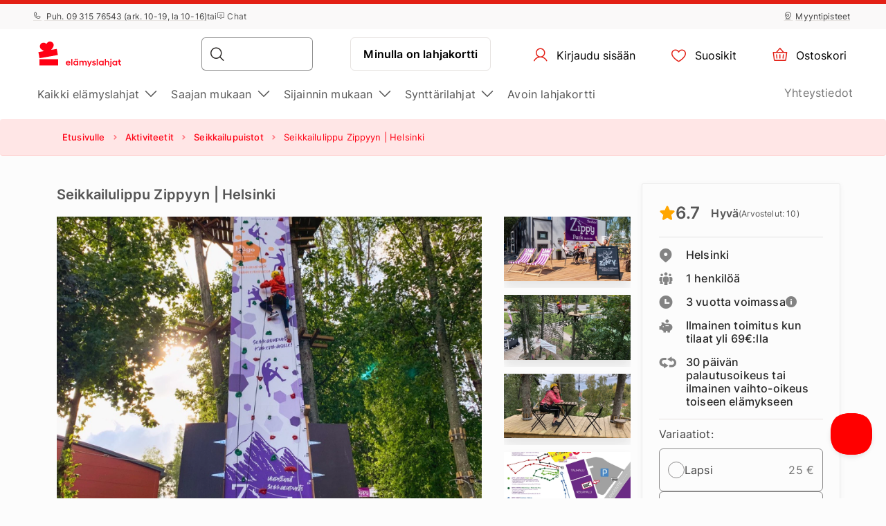

--- FILE ---
content_type: text/html; charset=UTF-8
request_url: https://www.elamyslahjat.fi/lahjat/seikkailulippu-zippyyn/
body_size: 28171
content:
<!DOCTYPE html> <html> <head><meta charset="UTF-8"> <meta name="viewport" content="width=device-width, initial-scale=1, maximum-scale=1"> <title>Seikkailulippu Zippyyn | Helsinki
    |Yli 2500 lahjaa alk. 6€</title> <link rel="stylesheet" type="text/css" href="https://cdn.jsdelivr.net/npm/@phosphor-icons/web@2.1.1/src/regular/style.css" /> <link rel="stylesheet" type="text/css" href="https://cdn.jsdelivr.net/npm/@phosphor-icons/web@2.1.1/src/fill/style.css" /> <script src="https://unpkg.com/@phosphor-icons/web@2.1.1"></script> <script type="text/javascript">
		(function(m, o, n, t, e, r, _){
			
			m['__GetResponseAnalyticsObject'] = e;m[e] = m[e] || function() {(m[e].q = m[e].q || []).push(arguments)};
			r = o.createElement(n);_ = o.getElementsByTagName(n)[0];r.async = 1;r.src = t;r.setAttribute('crossorigin', 'use-credentials');_.parentNode .insertBefore(r, _);
			
		})(window, document, 'script', 'https://newsletter.emotigroup.com/script/3cf77a10-5718-447f-9790-8fa3db47236f/ga.js', 'GrTracking');

		GrTracking('setDomain', 'auto');
		GrTracking('push');
	</script> <script>
	const selfServiceEnabled = false;
</script> <script>(function(w,d,s,l,i){w[l]=w[l]||[];w[l].push({'gtm.start':
		new Date().getTime(),event:'gtm.js'});var f=d.getElementsByTagName(s)[0],
				j=d.createElement(s),dl=l!='dataLayer'?'&l='+l:'';j.async=true;j.src=
				'https://www.googletagmanager.com/gtm.js?id='+i+dl;f.parentNode.insertBefore(j,f);
				})(window,document,'script','dataLayer','GTM-MHD68QN');
	</script> <link rel="alternate" hreflang="fi" href="https://www.elamyslahjat.fi/lahjat/seikkailulippu-zippyyn/" /> <link type="text/css" rel="stylesheet" href="https://cdn.elamyslahjat.fi/compressed/1737444951_basket.css"/> <link type="text/css" rel="stylesheet" href="https://cdn.elamyslahjat.fi/compressed/1648132338_jquery-ui.min.css"/> <link type="text/css" rel="stylesheet" href="https://cdn.elamyslahjat.fi/compressed/1648132338_jquery-ui-image-path.css"/> <link type="text/css" rel="stylesheet" href="https://cdn.elamyslahjat.fi/compressed/1765890735_site.css"/> <link type="text/css" rel="stylesheet" href="https://cdn.elamyslahjat.fi/compressed/1646047003_owl.carousel.min.css"/> <link type="text/css" rel="stylesheet" href="https://cdn.elamyslahjat.fi/compressed/1644410338_jquery.fancybox.min.css"/> <link type="text/css" rel="stylesheet" href="https://cdn.elamyslahjat.fi/compressed/1645006698_fontello.css"/> <link type="text/css" rel="stylesheet" href="https://cdn.elamyslahjat.fi/compressed/1603805716_keyboard.min.css"/> <link type="text/css" rel="stylesheet" href="https://cdn.elamyslahjat.fi/compressed/1761288236_menu.css"/> <link type="text/css" rel="stylesheet" href="https://cdn.elamyslahjat.fi/compressed/1593673345_jquery.fileuploader.min.css"/> <link type="text/css" rel="stylesheet" href="https://cdn.elamyslahjat.fi/compressed/1648448758_font-fileuploader.css"/> <meta property="og:image" content="https://cdn.elamyslahjat.fi/storage/photos/products/089418/15065.jpg"/> <link rel="canonical" href="https://www.elamyslahjat.fi/lahjat/seikkailulippu-zippyyn/" /> <meta name="description" content="Seikkailupuisto Zippy tarjoaakin lahjansaajalle hauskaa ja elämyksellistä liikuntaa metsän keskellä kaupungissa."/> <script type="application/ld+json">
		{
			"@context" : "http://schema.org",
			"@type" : "LocalBusiness",
			"name" : "ELÄMYSLAHJAT",
			"image" : "https://www.elamyslahjat.fi/public/photos/site/83597794_199349291220450_23976538965803008_n.png",
			"telephone" : "09 315 76543",
			"email" : "info@elamyslahjat.fi",
			"address" : {
				"@type" : "PostalAddress",
				"streetAddress" : "Leppävaarankatu 3-9,",
				"addressLocality" : "Espoo",
				"postalCode" : "02600"
			},
			"url" : "http://www.elamyslahjat.fi/"
		}
	</script> <script type="application/ld+json">
{
  "@context": "https://schema.org",
  "@type": "Organization",
  "url": "https://www.elamyslahjat.fi/",
  "logo": "https://cdn.elamyslahjat.fi/img/elamyslahjat_fi_logo.svg?v=15"
}
</script> <script type="application/ld+json">
{
    "@context": "https://schema.org",
    "@type": "Organization",
    "url": "https://www.elamyslahjat.fi/",
    "logo": "https://cdn.elamyslahjat.fi/img/elamyslahjat_fi_logo.svg?v=15",
    "contactPoint": [
        {
          "@type": "ContactPoint",
          "telephone": "+358931576543",
          "contactType": "customer service"
        }
    ]
}
</script> <meta name="google-site-verification" content="IJ6y9VSZFnkz_d_WH1YBZ9EH9VTTjDBeyhSVYBDGJ7A" /> <script>
	let data = new FormData();
	data.append('ref', "");
	data.append('full_url', window.location.href);

	fetch('/ref_cookie', {
		method: 'POST',
		body: data
	})
</script> <link rel="icon" href="https://cdn.elamyslahjat.fi/favicon.ico" sizes="any"> <link rel="icon" href="https://cdn.elamyslahjat.fi/favicon/icon.svg" type="image/svg+xml"> <link rel="icon" type="image/png" sizes="192x192" href="https://cdn.elamyslahjat.fi/favicon/icon-192.png"> <link rel="icon" type="image/png" sizes="512x512" href="https://cdn.elamyslahjat.fi/favicon/icon-512.png"> <link rel="apple-touch-icon" href="https://cdn.elamyslahjat.fi/favicon/apple-touch-icon.png"> <script async src="https://recostream.com/recojs?id=RS-00485-103934822"></script> <script type="text/javascript"> (function(m, o, n, t, e, r, _){ m['__GetResponseAnalyticsObject'] = e;m[e] = m[e] || function() {(m[e].q = m[e].q || []).push(arguments)}; r = o.createElement(n);_ = o.getElementsByTagName(n)[0];r.async = 1;r.src = t;r.setAttribute('crossorigin', 'use-credentials');_.parentNode .insertBefore(r, _); })(window, document, 'script', 'https://newsletter.emotigroup.com/script/3cf77a10-5718-447f-9790-8fa3db47236f/ga.js', 'GrTracking'); </script> <script type='text/javascript'>
window.dataLayer = window.dataLayer || [];
dataLayer.push({
event: 'info',
content_group: 'Product page',
});
</script> </head> <body class="product mac"> <div class="overlay_menu"></div> <div class="cart_popup js-cart_popup js-page-slide" data-id="flybasket"></div> <div class="running-line-wrapper red"> <div class="container-fluid running-line-container"> <div class="content-wrapper"> <span class="text-wrapper-content"><a href="https://www.elamyslahjat.fi/kampanja/uusivuosi/">Uuden vuoden tarjoukset jopa -50%!</a></span> </div> </div> </div> <div class="toast promo-code-toast" role="alert" aria-live="assertive" aria-atomic="true" data-delay="3000"> <div class="toast-body"> <span>Tarjouskoodi kopioitu leikepöydälle</span> <button type="button" class="close" data-dismiss="toast" aria-label="Close"> <span aria-hidden="true">&times;</span> </button> </div> </div> <script>
    const closeButton = document.querySelector('.close-button');
    const runningLineWrapper = document.querySelector('.running-line-wrapper');
    const promoCode = document.querySelector('.promo-code');
    const runningLineLink = document.querySelector('.running-line-link');
    const contentWrapper = document.querySelector('.content-wrapper');
    const textWrapperContent = document.querySelector('.text-wrapper-content');
    

    const bannerData = {"id":8,"active":true,"visibleFrom":{"date":"2025-12-29 10:05:00.000000","timezone_type":3,"timezone":"Europe\/Helsinki"},"visibleTo":{"date":"2025-12-31 23:59:59.000000","timezone_type":3,"timezone":"Europe\/Helsinki"},"color":"red","content":"<a href=\"https:\/\/www.elamyslahjat.fi\/kampanja\/uusivuosi\/\">Uuden vuoden tarjoukset jopa -50%!<\/a>","closeable":false,"url":null,"promoCode":null,"lang":"fi"}
    const bannerActive = bannerData.active
    const bannerVisibleFrom = bannerData.visibleFrom ? bannerData.visibleFrom.date : null;
    const bannerVisibleTo = bannerData.visibleTo ? bannerData.visibleTo.date : null;
    const bannerContent = bannerData.content
    const bannerUrl = bannerData.url
    const bannerPromoCode = bannerData.promoCode

    const TOP_BANNER_HIDE_DURATION_MS = 1000 * 60 * 60 * 12; // 12 hours

    const convertToValidDate = (dateString) => dateString ? new Date(dateString) : null;

    const isCurrentDateBetween = (fromDate, toDate) => {
        if (!fromDate || !toDate) return true;

        const now = new Date();

        return fromDate < now && toDate > now;
    };

    const checkBannerVisibility = (active, visibleFrom, visibleTo ) => {
        const from = convertToValidDate(visibleFrom);
        const to = convertToValidDate(visibleTo);

        return isCurrentDateBetween(from, to) && active
    };

    const copyTextToClipboard = () => {
        navigator.clipboard.writeText(bannerPromoCode);
    }

    const handleCloseBanner = () => {
        const date = new Date();
        date.setTime(date.getTime() + TOP_BANNER_HIDE_DURATION_MS); // Set the date 12 hours ahead
        
        const expires = 'expires=' + date.toUTCString();
        
        document.cookie = 'isTopBarClosed=true; ' + expires + '; path=/;';
        runningLineWrapper.style.marginTop = -runningLineWrapper.clientHeight + 'px';
    }

    const wrapContentInAnchorElement = () => {
        //If bannerContent includes href, we don't want to add anchor element
        if(bannerUrl && !bannerContent.includes('href')){
            const bannerHttpsUrl = bannerUrl.startsWith('https://') ? bannerUrl : "https://" + bannerUrl;
            const anchorElement = document.createElement('a');

            anchorElement.href = bannerHttpsUrl;
            contentWrapper.prepend(anchorElement);
            anchorElement.appendChild(textWrapperContent);
        }
    }

    const initBanner = () => {
        const isBannerVisible = checkBannerVisibility(bannerActive, bannerVisibleFrom, bannerVisibleTo);

        if(isBannerVisible && !window.location.pathname.includes('basket')) {
            runningLineWrapper.style.display = 'grid';
            return;
        }

        wrapContentInAnchorElement()
    }

    if (closeButton) {
        closeButton.addEventListener('click', handleCloseBanner);
    }

    if (promoCode) {
        promoCode.addEventListener('click', copyTextToClipboard)
    }

    document.addEventListener('DOMContentLoaded', initBanner)

</script> <div class="new-menu"> <div class="top-menu"> <div class="container-fluid"> <div class="top-menu-container"> <div class="left-section"> <a href="tel:+358931576543" class="top-menu-link"><i class="ph ph-phone"></i> Puh. 09 315 76543 (ark. 10-19, la 10-16)

</a> <span>tai</span> <span><i class="ph ph-chat-centered-text"></i> Chat</span> </div> <div class="right-section"> <a href="/salepoints/" class=" top-menu-link top-menu-link--stores"><i class="ph ph-map-pin-line"></i>Myyntipisteet</a> </div> </div> </div> </div> <div id="navbar"> <div class="container-fluid"> <div class="main-menu"> <div class="main-panel"> <a href="/" class="main-menu-logo"> <img src="https://cdn.elamyslahjat.fi/img/new/elamyslahjat_fi_logo.svg?v=15" class="main" alt="ElämysLahjat.fi" title="ElämysLahjat.fi"> <img src="https://cdn.elamyslahjat.fi/img/new/elamyslahjat_fi_logo.svg?v=15" class="single" alt="ElämysLahjat.fi" title="ElämysLahjat.fi"> </a> <div class="main-panel__right"> <div class="main-panel__search" onclick="handleMobileSearch()"> <i class="ph ph-magnifying-glass"></i> <input type="search" name="search" class="main-panel__search-input" data-search="/hakutulokset/"> <div class="search-results desktop"> <div class="search-results__mobile"> <div class="search-results__mobile-heading"> <div class="search-results__mobile-title">Hae tästä</div> <div class="closeButton" onclick="handleCloseMobileSearch()"> <i class="ph ph-x-circle"></i> </div> </div> <input type="search" name="search" class="main-panel__search-input-mobile"> </div> <div class="search-results__list"> </div> </div> </div> <div class="search-overlay"></div> <a href="/reservation" class="main-menu-button main-menu-button--voucher">Minulla on lahjakortti
                            </a> <button class="main-menu-button"> <a href="/account/dashboard" class="button-logged-in" style="display: none;"> <i class="ph ph-user"></i> <span class="">Oma profiili</span> </a> <a href="/login" class="button-logged-out"> <i class="ph ph-user"></i> <span class="">Kirjaudu sisään</span> </a> </button> <button class="main-menu-button" data-target="main-menu-button-favorites"> <a href="https://www.elamyslahjat.fi/account/favorites"> <i class="ph ph-heart" data-target="header-heart-icon"></i> <div class="badge fav_count_wrp" style="display: none;"></div> <span class="">Suosikit</span> </a> </button> <div class="basket-icon"> <button class="main-menu-button js-cart-link js-page-slide-open mobile_basket" data-rel="flybasket"> <a href="/fi/basket"> <i class="ph ph-basket"></i> <div class="badge count_wrp" style="display: none;"></div> <span>Ostoskori</span> </a> </button> <div class="fly-basket-container placement-header" data-testid="flybasket-ag" style="display: none;"> <div class="fly-basket-tip"> <svg width="26" height="11" viewBox="0 0 26 11" fill="none" xmlns="http://www.w3.org/2000/svg"> <g clip-path="url(#clip0_382_30088)"> <path d="M2.93934 10.0355L1.87868 11.0962L2.93934 12.1569L12.0355 21.253L13.0962 22.3137L14.1569 21.253L23.2531 12.1569L24.3137 11.0962L23.2531 10.0355L16.2782 3.06065C14.5208 1.30329 11.6716 1.3033 9.91421 3.06066L2.93934 10.0355Z" fill="white" stroke="#E6E2E0" stroke-width="3"/> </g> <defs> <clipPath id="clip0_382_30088"> <rect width="26" height="11" fill="white"/> </clipPath> </defs> </svg> </div> <div class="fly-basket-header"> <div class="fly-basket-header-content"> <div class="fly-basket-checked"> <i class="ph-fill ph-check-circle"></i> </div> <div class="fly-basket-header-text">
                Lisätty ostoskoriin
            </div> </div> <div class="fly-basket-close"> <button aria-label="Sulje"><i class="ph ph-x-circle"></i></button> </div> </div> <div class="fly-basket-content"> </div> <div class="fly-basket-footer"> <div class="fly-basket-summary">
            Arvioitu kokonaissumma:<span class="fly-basket-total"></span> <span class="fly-basket-total-currency"> € </span> </div> <div class="fly-basket-actions"> <button class="fly-basket-button-buy-now" data-testid="buy-now-btn">Osta nyt</button> <button class="fly-basket-button-view-basket" data-testid="view-basket-btn">Tarkista ostoskori</button> </div> </div> </div> <div class="fly-basket-opacity" style="display: none;"></div> </div> <div class="menu-separator"> <svg xmlns="http://www.w3.org/2000/svg" width="12" height="48" viewBox="0 0 12 48" fill="none"> <line x1="6.5" y1="4.37114e-08" x2="6.5" y2="48" stroke="#E6E2E0"/> </svg> </div> <button class="hamburgerButton" onclick="toggleMenu()"> <i class="ph ph-list"></i> </button> </div> <div class="search-results mobiles"> <div class="search-results__mobile"> <div class="search-results__mobile-heading"> <div class="search-results__mobile-title">Hae tästä</div> <div class="closeButton" onclick="handleCloseMobileSearch()"> <i class="ph ph-x-circle"></i> </div> </div> <div class="search-results__mobile-input"> <input type="search" name="search" class="main-panel__search-input-mobile" data-search="/hakutulokset/" data-search-parameter="{}"> <i class="ph ph-magnifying-glass"></i> </div> </div> <div class="search-results__list"> </div> </div> </div> <div class="hamburger-menu"> <div class="content-wrapper"> <div class="top-section"> <div class="top-section-info"> <button class="closeButton" onclick="toggleMenu()"> <i class="ph ph-x-circle"></i> </button> </div> <a href="/lisatiedot/" class="voucher-button">Minulla on lahjakortti</a> <button class="closeButton" onclick="toggleMenu()"> <i class="ph ph-x-circle"></i> </button> </div> <div class="main-section"> <ul class="main-section__list"> <li class="hamburger__link" data-item="mobile-item-auto-0" >
                                                                                    Kaikki elämyslahjat <i class="ph ph-caret-right"></i> </li> <li class="hamburger__link" data-item="mobile-item-auto-1" >
                                                                                    Saajan mukaan <i class="ph ph-caret-right"></i> </li> <li class="hamburger__link" data-item="mobile-item-auto-2" >
                                                                                    Sijainnin mukaan <i class="ph ph-caret-right"></i> </li> <li class="hamburger__link" data-item="mobile-item-list-0" >
                                                                                    Synttärilahjat <i class="ph ph-caret-right"></i> </li> <li class="hamburger__link" > <a href="https://www.elamyslahjat.fi/lahjat/lahjakortti/">Avoin lahjakortti</a> </li> </ul> <div class="support-link-separator"></div> <a class="hamburger__link" href="https://www.elamyslahjat.fi/yhteystiedot/">Yhteystiedot</a> </div> <div class="main-section second-level" id="mobile-item-auto-0"> <div class="back-button"><i class="ph ph-arrow-left"></i>Kaikki elämyslahjat</div> <ul class="second-level__list"> <a class="second-level__list-all hamburger__link" href="/lahjat-kaikki/">Näytä kaikki <i class="ph ph-arrow-right"></i></a> <div class="divider"> <div class="divider-line"></div> </div> <li class="hamburger__link" > <a href="/tarjoukset/">Tarjoukset</a> </li> <li class="hamburger__link" > <a href="/lahjauutuudet/">Uutuudet</a> </li> <li class="hamburger__link" > <a href="/top-50/">Top 50 -elämykset</a> </li> <li class="hamburger__link" > <a href="/lahjapaketit/">Elämyspaketit</a> </li> <li class="hamburger__link" data-item-second="mobile-item-auto-0-4-second" >
                                                                                                    Aktiviteetit <i class="ph ph-caret-right"></i> </li> <li class="hamburger__link" data-item-second="mobile-item-auto-0-5-second" >
                                                                                                    Makuelämykset <i class="ph ph-caret-right"></i> </li> <li class="hamburger__link" data-item-second="mobile-item-auto-0-6-second" >
                                                                                                    Ajoelämykset <i class="ph ph-caret-right"></i> </li> <li class="hamburger__link" data-item-second="mobile-item-auto-0-7-second" >
                                                                                                    Lentoelämykset <i class="ph ph-caret-right"></i> </li> <li class="hamburger__link" data-item-second="mobile-item-auto-0-8-second" >
                                                                                                    Vesielämykset <i class="ph ph-caret-right"></i> </li> <li class="hamburger__link" data-item-second="mobile-item-auto-0-9-second" >
                                                                                                    Kurssit <i class="ph ph-caret-right"></i> </li> <li class="hamburger__link" data-item-second="mobile-item-auto-0-10-second" >
                                                                                                    Hauskaa tekemistä! <i class="ph ph-caret-right"></i> </li> <li class="hamburger__link" data-item-second="mobile-item-auto-0-11-second" >
                                                                                                    Hemmottelu ja kauneus <i class="ph ph-caret-right"></i> </li> <li class="hamburger__link" data-item-second="mobile-item-auto-0-12-second" >
                                                                                                    Lomaelämykset <i class="ph ph-caret-right"></i> </li> <li class="hamburger__link" data-item-second="mobile-item-auto-0-13-second" >
                                                                                                    Romanttiset elämykset <i class="ph ph-caret-right"></i> </li> <li class="hamburger__link" > <a href="/aikuisten-makuun/">Aikuisten makuun (K-18)</a> </li> <li class="hamburger__link" > <a href="/vain-meilta/">Vain meiltä!</a> </li> <li class="hamburger__link" > <a href="/pikadiilit/">Pikadiilit</a> </li> <li class="hamburger__link" > <a href="/avoimet-kategoria/">Avoimet lahjakortit</a> </li> </ul> </div> <div class="main-section second-level" id="mobile-item-auto-1"> <div class="back-button"><i class="ph ph-arrow-left"></i>Saajan mukaan</div> <ul class="second-level__list"> <a class="second-level__list-all hamburger__link" href="/lahjakortti-saajan-mukaan/">Näytä kaikki <i class="ph ph-arrow-right"></i></a> <div class="divider"> <div class="divider-line"></div> </div> <li class="hamburger__link" data-item-second="mobile-item-auto-1-0-second" >
                                                                                                    Miehelle <i class="ph ph-caret-right"></i> </li> <li class="hamburger__link" data-item-second="mobile-item-auto-1-1-second" >
                                                                                                    Naiselle <i class="ph ph-caret-right"></i> </li> <li class="hamburger__link" data-item-second="mobile-item-auto-1-2-second" >
                                                                                                    Kahdelle <i class="ph ph-caret-right"></i> </li> <li class="hamburger__link" data-item-second="mobile-item-auto-1-3-second" >
                                                                                                    Monelle <i class="ph ph-caret-right"></i> </li> <li class="hamburger__link" data-item-second="mobile-item-auto-1-4-second" >
                                                                                                    Lapsille <i class="ph ph-caret-right"></i> </li> <li class="hamburger__link" > <a href="/lahja-lemmikeille/">Lemmikeille</a> </li> </ul> </div> <div class="main-section second-level" id="mobile-item-auto-2"> <div class="back-button"><i class="ph ph-arrow-left"></i>Sijainnin mukaan</div> <ul class="second-level__list"> <a class="second-level__list-all hamburger__link" href="/lahjavinkit-sijainnin-mukaan/">Näytä kaikki <i class="ph ph-arrow-right"></i></a> <div class="divider"> <div class="divider-line"></div> </div> <li class="hamburger__link" data-item-second="mobile-item-auto-2-0-second" >
                                                                                                    Etelä-Karjala <i class="ph ph-caret-right"></i> </li> <li class="hamburger__link" data-item-second="mobile-item-auto-2-1-second" >
                                                                                                    Etelä-Pohjanmaa <i class="ph ph-caret-right"></i> </li> <li class="hamburger__link" data-item-second="mobile-item-auto-2-2-second" >
                                                                                                    Etelä-Savo <i class="ph ph-caret-right"></i> </li> <li class="hamburger__link" data-item-second="mobile-item-auto-2-3-second" >
                                                                                                    Kainuu <i class="ph ph-caret-right"></i> </li> <li class="hamburger__link" data-item-second="mobile-item-auto-2-4-second" >
                                                                                                    Kanta-Häme <i class="ph ph-caret-right"></i> </li> <li class="hamburger__link" data-item-second="mobile-item-auto-2-5-second" >
                                                                                                    Keski-Suomi <i class="ph ph-caret-right"></i> </li> <li class="hamburger__link" data-item-second="mobile-item-auto-2-6-second" >
                                                                                                    Kymenlaakso <i class="ph ph-caret-right"></i> </li> <li class="hamburger__link" data-item-second="mobile-item-auto-2-7-second" >
                                                                                                    Lappi <i class="ph ph-caret-right"></i> </li> <li class="hamburger__link" data-item-second="mobile-item-auto-2-8-second" >
                                                                                                    Pirkanmaa <i class="ph ph-caret-right"></i> </li> <li class="hamburger__link" data-item-second="mobile-item-auto-2-9-second" >
                                                                                                    Pohjanmaa <i class="ph ph-caret-right"></i> </li> <li class="hamburger__link" data-item-second="mobile-item-auto-2-10-second" >
                                                                                                    Pohjois-Karjala <i class="ph ph-caret-right"></i> </li> <li class="hamburger__link" data-item-second="mobile-item-auto-2-11-second" >
                                                                                                    Pohjois-Pohjanmaa <i class="ph ph-caret-right"></i> </li> <li class="hamburger__link" data-item-second="mobile-item-auto-2-12-second" >
                                                                                                    Pohjois-Savo <i class="ph ph-caret-right"></i> </li> <li class="hamburger__link" data-item-second="mobile-item-auto-2-13-second" >
                                                                                                    Päijät-Häme <i class="ph ph-caret-right"></i> </li> <li class="hamburger__link" data-item-second="mobile-item-auto-2-14-second" >
                                                                                                    Satakunta <i class="ph ph-caret-right"></i> </li> <li class="hamburger__link" data-item-second="mobile-item-auto-2-15-second" >
                                                                                                    Ulkomaat <i class="ph ph-caret-right"></i> </li> <li class="hamburger__link" data-item-second="mobile-item-auto-2-16-second" >
                                                                                                    Uusimaa <i class="ph ph-caret-right"></i> </li> <li class="hamburger__link" data-item-second="mobile-item-auto-2-17-second" >
                                                                                                    Varsinais-Suomi <i class="ph ph-caret-right"></i> </li> </ul> </div> <div class="main-section second-level" id="mobile-item-list-0"> <div class="back-button"><i class="ph ph-arrow-left"></i>Synttärilahjat</div> <ul class="second-level__list"> <a class="second-level__list-all hamburger__link" href="https://www.elamyslahjat.fi/syntymapaivalahja">Näytä kaikki<i class="ph ph-arrow-right"></i></a> <div class="divider"> <div class="divider-line"></div> </div> <li class="hamburger__link" > <a href="https://link.elamyslahjat.fi/GZxuLn">Avoin lahjakortti</a> </li> <li class="hamburger__link" > <a href="https://www.elamyslahjat.fi/syntymapaivalahja/20-vuotislahja">20-vuotiaalle</a> </li> <li class="hamburger__link" > <a href="https://www.elamyslahjat.fi/syntymapaivalahja/30-vuotislahja">30-vuotiaalle</a> </li> <li class="hamburger__link" > <a href="https://www.elamyslahjat.fi/syntymapaivalahja/40-vuotislahja-naiselle-miehelle">40-vuotiaalle</a> </li> <li class="hamburger__link" > <a href="https://www.elamyslahjat.fi/syntymapaivalahja/50-vuotislahja">50-vuotiaalle</a> </li> <li class="hamburger__link" > <a href="https://www.elamyslahjat.fi/syntymapaivalahja/60-vuotislahja">60-vuotiaalle</a> </li> <li class="hamburger__link" > <a href="https://www.elamyslahjat.fi/lahja-miehelle/">Lahja miehelle</a> </li> <li class="hamburger__link" > <a href="https://www.elamyslahjat.fi/lahja-naiselle/">Lahja naiselle</a> </li> </ul> </div> <div class="main-section third-level" id="mobile-item-auto-0-0-second"> <div class="back-button" data-item-third="mobile-item-auto-0"> <i class="ph ph-arrow-left"></i>Tarjoukset
                                        </div> <ul class="second-level__list"> <a class="second-level__list-all hamburger__link" href="/tarjoukset/">Näytä kaikki Tarjoukset <i class="ph ph-arrow-right"></i></a> <div class="divider"> <div class="divider-line"></div> </div> </ul> </div> <div class="main-section third-level" id="mobile-item-auto-0-1-second"> <div class="back-button" data-item-third="mobile-item-auto-0"> <i class="ph ph-arrow-left"></i>Uutuudet
                                        </div> <ul class="second-level__list"> <a class="second-level__list-all hamburger__link" href="/lahjauutuudet/">Näytä kaikki Uutuudet <i class="ph ph-arrow-right"></i></a> <div class="divider"> <div class="divider-line"></div> </div> </ul> </div> <div class="main-section third-level" id="mobile-item-auto-0-2-second"> <div class="back-button" data-item-third="mobile-item-auto-0"> <i class="ph ph-arrow-left"></i>Top 50 -elämykset
                                        </div> <ul class="second-level__list"> <a class="second-level__list-all hamburger__link" href="/top-50/">Näytä kaikki Top 50 -elämykset <i class="ph ph-arrow-right"></i></a> <div class="divider"> <div class="divider-line"></div> </div> </ul> </div> <div class="main-section third-level" id="mobile-item-auto-0-3-second"> <div class="back-button" data-item-third="mobile-item-auto-0"> <i class="ph ph-arrow-left"></i>Elämyspaketit
                                        </div> <ul class="second-level__list"> <a class="second-level__list-all hamburger__link" href="/lahjapaketit/">Näytä kaikki Elämyspaketit <i class="ph ph-arrow-right"></i></a> <div class="divider"> <div class="divider-line"></div> </div> </ul> </div> <div class="main-section third-level" id="mobile-item-auto-0-4-second"> <div class="back-button" data-item-third="mobile-item-auto-0"> <i class="ph ph-arrow-left"></i>Aktiviteetit
                                        </div> <ul class="second-level__list"> <a class="second-level__list-all hamburger__link" href="/aktiviteetit-aktiiviset-lahjat/">Näytä kaikki Aktiviteetit <i class="ph ph-arrow-right"></i></a> <div class="divider"> <div class="divider-line"></div> </div> <li class="hamburger__link"> <a href="/aktiviteetit-aktiiviset-lahjat/ratsastaminen-hevoset-ratsastusretki/">
                                                            Ratsastus
                                                        </a> </li> <li class="hamburger__link"> <a href="/aktiviteetit-aktiiviset-lahjat/golf-golfailu/">
                                                            Golf
                                                        </a> </li> <li class="hamburger__link"> <a href="/aktiviteetit-aktiiviset-lahjat/seikkailupuistot/">
                                                            Seikkailupuistot
                                                        </a> </li> <li class="hamburger__link"> <a href="/aktiviteetit-aktiiviset-lahjat/ammunta-elamykset/">
                                                            Ammunta
                                                        </a> </li> <li class="hamburger__link"> <a href="/aktiviteetit-aktiiviset-lahjat/luonto/">
                                                            Luontoelämykset
                                                        </a> </li> <li class="hamburger__link"> <a href="/aktiviteetit-aktiiviset-lahjat/liikuntaelamykset/">
                                                            Liikuntaelämykset
                                                        </a> </li> </ul> </div> <div class="main-section third-level" id="mobile-item-auto-0-5-second"> <div class="back-button" data-item-third="mobile-item-auto-0"> <i class="ph ph-arrow-left"></i>Makuelämykset
                                        </div> <ul class="second-level__list"> <a class="second-level__list-all hamburger__link" href="/ruokaelamykset/">Näytä kaikki Makuelämykset <i class="ph ph-arrow-right"></i></a> <div class="divider"> <div class="divider-line"></div> </div> <li class="hamburger__link"> <a href="/ruokaelamykset/makuelamykset-ravintolalahjakortit/">
                                                            Ravintolaelämykset
                                                        </a> </li> <li class="hamburger__link"> <a href="/ruokaelamykset/alkoholielaemykset/">
                                                            Alkoholielämykset (K18)
                                                        </a> </li> <li class="hamburger__link"> <a href="/ruokaelamykset/ruoka-kurssi-kokkikurssi/">
                                                            Ruokakurssit
                                                        </a> </li> <li class="hamburger__link"> <a href="/ruokaelamykset/tastingit/">
                                                            Tastingit
                                                        </a> </li> <li class="hamburger__link"> <a href="/ruokaelamykset/magic-dinner-kate/">
                                                            Magic Dinner
                                                        </a> </li> <li class="hamburger__link"> <a href="/ruokaelamykset/shitty-dinner/">
                                                            Shitty Dinner
                                                        </a> </li> <li class="hamburger__link"> <a href="/ruokaelamykset/ditd-kategoria/">
                                                            Dine in the Dark
                                                        </a> </li> <li class="hamburger__link"> <a href="/ruokaelamykset/kahvi-ja-tee/">
                                                            Kahvi ja Tee 
                                                        </a> </li> </ul> </div> <div class="main-section third-level" id="mobile-item-auto-0-6-second"> <div class="back-button" data-item-third="mobile-item-auto-0"> <i class="ph ph-arrow-left"></i>Ajoelämykset
                                        </div> <ul class="second-level__list"> <a class="second-level__list-all hamburger__link" href="/ajelu-lahja/">Näytä kaikki Ajoelämykset <i class="ph ph-arrow-right"></i></a> <div class="divider"> <div class="divider-line"></div> </div> <li class="hamburger__link"> <a href="/ajelu-lahja/superautot/">
                                                            Superautot
                                                        </a> </li> <li class="hamburger__link"> <a href="/ajelu-lahja/formula-f1-ralli/">
                                                            Formula
                                                        </a> </li> <li class="hamburger__link"> <a href="/ajelu-lahja/urheiluautot/">
                                                            Urheiluautot
                                                        </a> </li> <li class="hamburger__link"> <a href="/ajelu-lahja/ferrari-ajo/">
                                                            Ferrari-ajelu
                                                        </a> </li> <li class="hamburger__link"> <a href="/ajelu-lahja/lamborghini-ajelu/">
                                                            Lamborghini-ajelu
                                                        </a> </li> <li class="hamburger__link"> <a href="/ajelu-lahja/karting-kartingajo-mikroautoilu/">
                                                            Karting
                                                        </a> </li> <li class="hamburger__link"> <a href="/ajelu-lahja/rallielamykset-ralli/">
                                                            Rallielämykset
                                                        </a> </li> <li class="hamburger__link"> <a href="/ajelu-lahja/monkijasafarit/">
                                                            Mönkijäsafarit
                                                        </a> </li> <li class="hamburger__link"> <a href="/ajelu-lahja/offroadelamykset-offroad/">
                                                            Offroad
                                                        </a> </li> </ul> </div> <div class="main-section third-level" id="mobile-item-auto-0-7-second"> <div class="back-button" data-item-third="mobile-item-auto-0"> <i class="ph ph-arrow-left"></i>Lentoelämykset
                                        </div> <ul class="second-level__list"> <a class="second-level__list-all hamburger__link" href="/elamykset-ilmassa/">Näytä kaikki Lentoelämykset <i class="ph ph-arrow-right"></i></a> <div class="divider"> <div class="divider-line"></div> </div> <li class="hamburger__link"> <a href="/elamykset-ilmassa/lentokurssit-lennot-lennatys/">
                                                            Lentäminen
                                                        </a> </li> <li class="hamburger__link"> <a href="/elamykset-ilmassa/lentokurssit/">
                                                            Lentokurssit
                                                        </a> </li> <li class="hamburger__link"> <a href="/elamykset-ilmassa/laskuvarjohyppy/">
                                                            Laskuvarjohyppy
                                                        </a> </li> <li class="hamburger__link"> <a href="/elamykset-ilmassa/kuumailmapallolento/">
                                                            Kuumailmapallolento
                                                        </a> </li> <li class="hamburger__link"> <a href="/elamykset-ilmassa/tandemhyppy/">
                                                            Tandemhyppy
                                                        </a> </li> <li class="hamburger__link"> <a href="/elamykset-ilmassa/tuulitunneli/">
                                                            Tuulitunneli
                                                        </a> </li> <li class="hamburger__link"> <a href="/elamykset-ilmassa/helikopterilento/">
                                                            Helikopterilento
                                                        </a> </li> </ul> </div> <div class="main-section third-level" id="mobile-item-auto-0-8-second"> <div class="back-button" data-item-third="mobile-item-auto-0"> <i class="ph ph-arrow-left"></i>Vesielämykset
                                        </div> <ul class="second-level__list"> <a class="second-level__list-all hamburger__link" href="/lahjaksi-elamyksia-vedessa/">Näytä kaikki Vesielämykset <i class="ph ph-arrow-right"></i></a> <div class="divider"> <div class="divider-line"></div> </div> <li class="hamburger__link"> <a href="/lahjaksi-elamyksia-vedessa/sukellus/">
                                                            Sukellus
                                                        </a> </li> <li class="hamburger__link"> <a href="/lahjaksi-elamyksia-vedessa/suppailu/">
                                                            Suppailu (SUP-lautailu)
                                                        </a> </li> <li class="hamburger__link"> <a href="/lahjaksi-elamyksia-vedessa/flyboard/">
                                                            Flyboard
                                                        </a> </li> <li class="hamburger__link"> <a href="/lahjaksi-elamyksia-vedessa/koskiseikkailut/">
                                                            Koskiseikkailut
                                                        </a> </li> <li class="hamburger__link"> <a href="/lahjaksi-elamyksia-vedessa/kanootit-veneet/">
                                                            Kanootit ja veneet
                                                        </a> </li> <li class="hamburger__link"> <a href="/lahjaksi-elamyksia-vedessa/vesijetti/">
                                                            Vesijetti
                                                        </a> </li> <li class="hamburger__link"> <a href="/lahjaksi-elamyksia-vedessa/palju/">
                                                            Palju
                                                        </a> </li> </ul> </div> <div class="main-section third-level" id="mobile-item-auto-0-9-second"> <div class="back-button" data-item-third="mobile-item-auto-0"> <i class="ph ph-arrow-left"></i>Kurssit
                                        </div> <ul class="second-level__list"> <a class="second-level__list-all hamburger__link" href="/kurssit/">Näytä kaikki Kurssit <i class="ph ph-arrow-right"></i></a> <div class="divider"> <div class="divider-line"></div> </div> <li class="hamburger__link"> <a href="/kurssit/kurssit-taide-itseilmaisu/">
                                                            Taide ja itseilmaisu
                                                        </a> </li> <li class="hamburger__link"> <a href="/kurssit/aktiiviset-kurssit/">
                                                            Aktiiviset kurssit
                                                        </a> </li> <li class="hamburger__link"> <a href="/kurssit/luovat-elamykset/">
                                                            Luovat elämykset
                                                        </a> </li> <li class="hamburger__link"> <a href="/kurssit/lasinpuhalluskurssit/">
                                                            Lasinpuhalluskurssit
                                                        </a> </li> <li class="hamburger__link"> <a href="/kurssit/harrastus/">
                                                            Uusi harrastus
                                                        </a> </li> </ul> </div> <div class="main-section third-level" id="mobile-item-auto-0-10-second"> <div class="back-button" data-item-third="mobile-item-auto-0"> <i class="ph ph-arrow-left"></i>Hauskaa tekemistä!
                                        </div> <ul class="second-level__list"> <a class="second-level__list-all hamburger__link" href="/hauskaa-tekemista/">Näytä kaikki Hauskaa tekemistä! <i class="ph ph-arrow-right"></i></a> <div class="divider"> <div class="divider-line"></div> </div> <li class="hamburger__link"> <a href="/hauskaa-tekemista/pakohuone/">
                                                            Pakohuoneet
                                                        </a> </li> <li class="hamburger__link"> <a href="/hauskaa-tekemista/peli-ja-virtuaalielamykset/">
                                                            Peli- ja virtuaalielämykset
                                                        </a> </li> <li class="hamburger__link"> <a href="/hauskaa-tekemista/lentosimulaattorit/">
                                                            Lentosimulaattorit
                                                        </a> </li> <li class="hamburger__link"> <a href="/hauskaa-tekemista/musiikilliset-elamykset/">
                                                            Musiikilliset elämykset
                                                        </a> </li> <li class="hamburger__link"> <a href="/hauskaa-tekemista/elamyksia-kotona/">
                                                            Elämyksiä kotona
                                                        </a> </li> <li class="hamburger__link"> <a href="/hauskaa-tekemista/valokuvaus-elamykset/">
                                                            Valokuvauselämykset
                                                        </a> </li> </ul> </div> <div class="main-section third-level" id="mobile-item-auto-0-11-second"> <div class="back-button" data-item-third="mobile-item-auto-0"> <i class="ph ph-arrow-left"></i>Hemmottelu ja kauneus
                                        </div> <ul class="second-level__list"> <a class="second-level__list-all hamburger__link" href="/kauneus-spa-lahja/">Näytä kaikki Hemmottelu ja kauneus <i class="ph ph-arrow-right"></i></a> <div class="divider"> <div class="divider-line"></div> </div> <li class="hamburger__link"> <a href="/kauneus-spa-lahja/hyvinvointi/">
                                                            Hyvinvointi
                                                        </a> </li> <li class="hamburger__link"> <a href="/kauneus-spa-lahja/spa-paketit-kylpyla/">
                                                            Spa- ja kylpyläpaketit
                                                        </a> </li> <li class="hamburger__link"> <a href="/kauneus-spa-lahja/hieronnat-hemmottelu-lahja/">
                                                            Hieronnat
                                                        </a> </li> <li class="hamburger__link"> <a href="/kauneus-spa-lahja/kuumakivihieronta/">
                                                            Kuumakivihieronta
                                                        </a> </li> <li class="hamburger__link"> <a href="/kauneus-spa-lahja/kauneushoidot/">
                                                            Kauneushoidot
                                                        </a> </li> <li class="hamburger__link"> <a href="/kauneus-spa-lahja/jalkahoito/">
                                                            Jalkahoito
                                                        </a> </li> <li class="hamburger__link"> <a href="/kauneus-spa-lahja/rentoutuskellunta/">
                                                            Rentoutuskellunta
                                                        </a> </li> <li class="hamburger__link"> <a href="/kauneus-spa-lahja/hierontalahjakortti-kahdelle/">
                                                            Hierontalahjakortti kahdelle
                                                        </a> </li> <li class="hamburger__link"> <a href="/kauneus-spa-lahja/spa-paketit-kahdelle/">
                                                            Spa-paketit kahdelle
                                                        </a> </li> <li class="hamburger__link"> <a href="/kauneus-spa-lahja/kampaamolahjakortit/">
                                                            Kampaamolahjakortit
                                                        </a> </li> <li class="hamburger__link"> <a href="/kauneus-spa-lahja/jalkahieronta/">
                                                            Jalkahieronta
                                                        </a> </li> <li class="hamburger__link"> <a href="/kauneus-spa-lahja/paahieronta/">
                                                            Päähieronta
                                                        </a> </li> <li class="hamburger__link"> <a href="/kauneus-spa-lahja/saunaelamys/">
                                                            Saunaelämys
                                                        </a> </li> </ul> </div> <div class="main-section third-level" id="mobile-item-auto-0-12-second"> <div class="back-button" data-item-third="mobile-item-auto-0"> <i class="ph ph-arrow-left"></i>Lomaelämykset
                                        </div> <ul class="second-level__list"> <a class="second-level__list-all hamburger__link" href="/loma/">Näytä kaikki Lomaelämykset <i class="ph ph-arrow-right"></i></a> <div class="divider"> <div class="divider-line"></div> </div> <li class="hamburger__link"> <a href="/loma/yksi-yo-majoitus/">
                                                            Yhden yön loma
                                                        </a> </li> <li class="hamburger__link"> <a href="/loma/loma-2-3-yota/">
                                                            Loma 2-3 yötä
                                                        </a> </li> <li class="hamburger__link"> <a href="/loma/kylpylaloma/">
                                                            Kylpyläloma
                                                        </a> </li> <li class="hamburger__link"> <a href="/loma/lasi-iglu-majoitus/">
                                                            Iglu
                                                        </a> </li> <li class="hamburger__link"> <a href="/loma/viikonloppu-meren-rannalla/">
                                                            Viikonloppu meren rannalla
                                                        </a> </li> <li class="hamburger__link"> <a href="/loma/viikonloppumatkat-kahdelle/">
                                                            Viikonloppumatkat kahdelle
                                                        </a> </li> <li class="hamburger__link"> <a href="/loma/kotimaan-lomaelamykset/">
                                                            Kotimaan lomaelämykset
                                                        </a> </li> </ul> </div> <div class="main-section third-level" id="mobile-item-auto-0-13-second"> <div class="back-button" data-item-third="mobile-item-auto-0"> <i class="ph ph-arrow-left"></i>Romanttiset elämykset
                                        </div> <ul class="second-level__list"> <a class="second-level__list-all hamburger__link" href="/romanttinen-lahja-rakkaus/">Näytä kaikki Romanttiset elämykset <i class="ph ph-arrow-right"></i></a> <div class="divider"> <div class="divider-line"></div> </div> <li class="hamburger__link"> <a href="/romanttinen-lahja-rakkaus/romanttinen-elamys-ruokailu/">
                                                            Ruokailu kahdelle
                                                        </a> </li> <li class="hamburger__link"> <a href="/romanttinen-lahja-rakkaus/romanttinen-elamys-aktiviteetit/">
                                                            Aktiviteetit kahdelle
                                                        </a> </li> <li class="hamburger__link"> <a href="/romanttinen-lahja-rakkaus/romanttinen-elamys-majoitus/">
                                                            Majoitus kahdelle
                                                        </a> </li> </ul> </div> <div class="main-section third-level" id="mobile-item-auto-0-14-second"> <div class="back-button" data-item-third="mobile-item-auto-0"> <i class="ph ph-arrow-left"></i>Aikuisten makuun (K-18)
                                        </div> <ul class="second-level__list"> <a class="second-level__list-all hamburger__link" href="/aikuisten-makuun/">Näytä kaikki Aikuisten makuun (K-18) <i class="ph ph-arrow-right"></i></a> <div class="divider"> <div class="divider-line"></div> </div> </ul> </div> <div class="main-section third-level" id="mobile-item-auto-0-15-second"> <div class="back-button" data-item-third="mobile-item-auto-0"> <i class="ph ph-arrow-left"></i>Vain meiltä!
                                        </div> <ul class="second-level__list"> <a class="second-level__list-all hamburger__link" href="/vain-meilta/">Näytä kaikki Vain meiltä! <i class="ph ph-arrow-right"></i></a> <div class="divider"> <div class="divider-line"></div> </div> </ul> </div> <div class="main-section third-level" id="mobile-item-auto-0-16-second"> <div class="back-button" data-item-third="mobile-item-auto-0"> <i class="ph ph-arrow-left"></i>Pikadiilit
                                        </div> <ul class="second-level__list"> <a class="second-level__list-all hamburger__link" href="/pikadiilit/">Näytä kaikki Pikadiilit <i class="ph ph-arrow-right"></i></a> <div class="divider"> <div class="divider-line"></div> </div> </ul> </div> <div class="main-section third-level" id="mobile-item-auto-0-17-second"> <div class="back-button" data-item-third="mobile-item-auto-0"> <i class="ph ph-arrow-left"></i>Avoimet lahjakortit
                                        </div> <ul class="second-level__list"> <a class="second-level__list-all hamburger__link" href="/avoimet-kategoria/">Näytä kaikki Avoimet lahjakortit <i class="ph ph-arrow-right"></i></a> <div class="divider"> <div class="divider-line"></div> </div> </ul> </div> <div class="main-section third-level" id="mobile-item-auto-1-0-second"> <div class="back-button" data-item-third="mobile-item-auto-1"> <i class="ph ph-arrow-left"></i>Miehelle
                                        </div> <ul class="second-level__list"> <a class="second-level__list-all hamburger__link" href="/lahja-miehelle/">Näytä kaikki Miehelle <i class="ph ph-arrow-right"></i></a> <div class="divider"> <div class="divider-line"></div> </div> <li class="hamburger__link"> <a href="/lahja-miehelle/lahja-isalle/">
                                                            Isälle
                                                        </a> </li> <li class="hamburger__link"> <a href="/lahja-miehelle/lahja-aviomiehelle/">
                                                            Aviomiehelle
                                                        </a> </li> <li class="hamburger__link"> <a href="/lahja-miehelle/lahjat-poikaystavalle/">
                                                            Poikaystävälle
                                                        </a> </li> <li class="hamburger__link"> <a href="/lahja-miehelle/lahja-miesystavalle/">
                                                            Miesystävälle
                                                        </a> </li> <li class="hamburger__link"> <a href="/lahja-miehelle/lahjat-veljelle/">
                                                            Veljelle
                                                        </a> </li> <li class="hamburger__link"> <a href="/lahja-miehelle/lahja-vavyllle/">
                                                            Vävyllle
                                                        </a> </li> <li class="hamburger__link"> <a href="/lahja-miehelle/lahja-kummisedalle/">
                                                            Kummisedälle
                                                        </a> </li> <li class="hamburger__link"> <a href="/lahja-miehelle/lahja-isoisalle/">
                                                            Isoisälle
                                                        </a> </li> <li class="hamburger__link"> <a href="/lahja-miehelle/miestenpaivan-lahja/">
                                                            Miestenpäivän lahjat
                                                        </a> </li> <li class="hamburger__link"> <a href="/lahja-miehelle/lahjat-serkulle/">
                                                            Serkulle
                                                        </a> </li> <li class="hamburger__link"> <a href="/lahja-miehelle/lahja-teini-ikaiselle/">
                                                            Teini-ikäiselle
                                                        </a> </li> <li class="hamburger__link"> <a href="/lahja-miehelle/lahja-sulhaselle/">
                                                            Sulhaselle
                                                        </a> </li> <li class="hamburger__link"> <a href="/lahja-miehelle/lahja-appiukolle/">
                                                            Appiukolle
                                                        </a> </li> </ul> </div> <div class="main-section third-level" id="mobile-item-auto-1-1-second"> <div class="back-button" data-item-third="mobile-item-auto-1"> <i class="ph ph-arrow-left"></i>Naiselle
                                        </div> <ul class="second-level__list"> <a class="second-level__list-all hamburger__link" href="/lahja-naiselle/">Näytä kaikki Naiselle <i class="ph ph-arrow-right"></i></a> <div class="divider"> <div class="divider-line"></div> </div> <li class="hamburger__link"> <a href="/lahja-naiselle/lahja-aidille/">
                                                            Äidille
                                                        </a> </li> <li class="hamburger__link"> <a href="/lahja-naiselle/vaimolle/">
                                                            Vaimolle
                                                        </a> </li> <li class="hamburger__link"> <a href="/lahja-naiselle/lahja-naisystavalle/">
                                                            Naisystävälle
                                                        </a> </li> <li class="hamburger__link"> <a href="/lahja-naiselle/lahja-tyttoystavalle/">
                                                            Tyttöystävälle
                                                        </a> </li> <li class="hamburger__link"> <a href="/lahja-naiselle/lahjat-siskolle-sisarelle/">
                                                            Siskolle
                                                        </a> </li> <li class="hamburger__link"> <a href="/lahja-naiselle/lahjat-anopille/">
                                                            Anopille
                                                        </a> </li> <li class="hamburger__link"> <a href="/lahja-naiselle/lahja-tyttarelle/">
                                                            Tyttärelle
                                                        </a> </li> <li class="hamburger__link"> <a href="/lahja-naiselle/lahja-kummitadille/">
                                                            Kummitädille
                                                        </a> </li> <li class="hamburger__link"> <a href="/lahja-naiselle/lahja-isoaidille/">
                                                            Isoäidille
                                                        </a> </li> <li class="hamburger__link"> <a href="/lahja-naiselle/lahjat-kalylle/">
                                                            Kälylle
                                                        </a> </li> <li class="hamburger__link"> <a href="/lahja-naiselle/lahja-morsiamelle/">
                                                            Morsiamelle
                                                        </a> </li> </ul> </div> <div class="main-section third-level" id="mobile-item-auto-1-2-second"> <div class="back-button" data-item-third="mobile-item-auto-1"> <i class="ph ph-arrow-left"></i>Kahdelle
                                        </div> <ul class="second-level__list"> <a class="second-level__list-all hamburger__link" href="/lahjat-kahdelle/">Näytä kaikki Kahdelle <i class="ph ph-arrow-right"></i></a> <div class="divider"> <div class="divider-line"></div> </div> <li class="hamburger__link"> <a href="/lahjat-kahdelle/lahja-pariskunnille-lahjat-pariskunnalle/">
                                                            Pariskunnille
                                                        </a> </li> <li class="hamburger__link"> <a href="/lahjat-kahdelle/lahja-vanhemmille/">
                                                            Vanhemmille
                                                        </a> </li> <li class="hamburger__link"> <a href="/lahjat-kahdelle/lahjat-iso-vanhemmille/">
                                                            Isovanhemmille
                                                        </a> </li> <li class="hamburger__link"> <a href="/lahjat-kahdelle/meille-kahdelle-romanttiset/">
                                                            "Meille kahdelle"
                                                        </a> </li> <li class="hamburger__link"> <a href="/lahjat-kahdelle/romantiikkapaketit/">
                                                            Romantiikkapaketit
                                                        </a> </li> <li class="hamburger__link"> <a href="/lahjat-kahdelle/lahjat-appivanhemmille/">
                                                            Appivanhemmille
                                                        </a> </li> <li class="hamburger__link"> <a href="/lahjat-kahdelle/treffi-ideoita/">
                                                            Treffi-ideoita
                                                        </a> </li> <li class="hamburger__link"> <a href="/lahjat-kahdelle/haalahja-haaparille/">
                                                            Hääparille
                                                        </a> </li> </ul> </div> <div class="main-section third-level" id="mobile-item-auto-1-3-second"> <div class="back-button" data-item-third="mobile-item-auto-1"> <i class="ph ph-arrow-left"></i>Monelle
                                        </div> <ul class="second-level__list"> <a class="second-level__list-all hamburger__link" href="/lahjat-monelle/">Näytä kaikki Monelle <i class="ph ph-arrow-right"></i></a> <div class="divider"> <div class="divider-line"></div> </div> <li class="hamburger__link"> <a href="/lahjat-monelle/perheelle/">
                                                            Perheelle
                                                        </a> </li> <li class="hamburger__link"> <a href="/lahjat-monelle/ystaville/">
                                                            Ystäville
                                                        </a> </li> <li class="hamburger__link"> <a href="/lahjat-monelle/yritys-lahjat-tyoporukalle/">
                                                            Työporukalle
                                                        </a> </li> </ul> </div> <div class="main-section third-level" id="mobile-item-auto-1-4-second"> <div class="back-button" data-item-third="mobile-item-auto-1"> <i class="ph ph-arrow-left"></i>Lapsille
                                        </div> <ul class="second-level__list"> <a class="second-level__list-all hamburger__link" href="/lahjat-nuorille-lapsille/">Näytä kaikki Lapsille <i class="ph ph-arrow-right"></i></a> <div class="divider"> <div class="divider-line"></div> </div> <li class="hamburger__link"> <a href="/lahjat-nuorille-lapsille/lahja-vauvalle/">
                                                            Vauvalle
                                                        </a> </li> </ul> </div> <div class="main-section third-level" id="mobile-item-auto-1-5-second"> <div class="back-button" data-item-third="mobile-item-auto-1"> <i class="ph ph-arrow-left"></i>Lemmikeille
                                        </div> <ul class="second-level__list"> <a class="second-level__list-all hamburger__link" href="/lahja-lemmikeille/">Näytä kaikki Lemmikeille <i class="ph ph-arrow-right"></i></a> <div class="divider"> <div class="divider-line"></div> </div> </ul> </div> <div class="main-section third-level" id="mobile-item-auto-2-0-second"> <div class="back-button" data-item-third="mobile-item-auto-2"> <i class="ph ph-arrow-left"></i>Etelä-Karjala
                                        </div> <ul class="second-level__list"> <a class="second-level__list-all hamburger__link" href="/etela-karjala/">Näytä kaikki Etelä-Karjala <i class="ph ph-arrow-right"></i></a> <div class="divider"> <div class="divider-line"></div> </div> <li class="hamburger__link"> <a href="/etela-karjala/imatra/">
                                                            Imatra
                                                        </a> </li> <li class="hamburger__link"> <a href="/etela-karjala/lappeenranta/">
                                                            Lappeenranta
                                                        </a> </li> </ul> </div> <div class="main-section third-level" id="mobile-item-auto-2-1-second"> <div class="back-button" data-item-third="mobile-item-auto-2"> <i class="ph ph-arrow-left"></i>Etelä-Pohjanmaa
                                        </div> <ul class="second-level__list"> <a class="second-level__list-all hamburger__link" href="/etela-pohjanmaa/">Näytä kaikki Etelä-Pohjanmaa <i class="ph ph-arrow-right"></i></a> <div class="divider"> <div class="divider-line"></div> </div> <li class="hamburger__link"> <a href="/etela-pohjanmaa/seinajoki/">
                                                            Seinäjoki
                                                        </a> </li> </ul> </div> <div class="main-section third-level" id="mobile-item-auto-2-2-second"> <div class="back-button" data-item-third="mobile-item-auto-2"> <i class="ph ph-arrow-left"></i>Etelä-Savo
                                        </div> <ul class="second-level__list"> <a class="second-level__list-all hamburger__link" href="/etela-savo/">Näytä kaikki Etelä-Savo <i class="ph ph-arrow-right"></i></a> <div class="divider"> <div class="divider-line"></div> </div> <li class="hamburger__link"> <a href="/etela-savo/mikkeli/">
                                                            Mikkeli
                                                        </a> </li> </ul> </div> <div class="main-section third-level" id="mobile-item-auto-2-3-second"> <div class="back-button" data-item-third="mobile-item-auto-2"> <i class="ph ph-arrow-left"></i>Kainuu
                                        </div> <ul class="second-level__list"> <a class="second-level__list-all hamburger__link" href="/kainuu/">Näytä kaikki Kainuu <i class="ph ph-arrow-right"></i></a> <div class="divider"> <div class="divider-line"></div> </div> <li class="hamburger__link"> <a href="/kainuu/kuhmo/">
                                                            Kuhmo
                                                        </a> </li> </ul> </div> <div class="main-section third-level" id="mobile-item-auto-2-4-second"> <div class="back-button" data-item-third="mobile-item-auto-2"> <i class="ph ph-arrow-left"></i>Kanta-Häme
                                        </div> <ul class="second-level__list"> <a class="second-level__list-all hamburger__link" href="/kanta-hame/">Näytä kaikki Kanta-Häme <i class="ph ph-arrow-right"></i></a> <div class="divider"> <div class="divider-line"></div> </div> <li class="hamburger__link"> <a href="/kanta-hame/hameenlinna/">
                                                            Hämeenlinna
                                                        </a> </li> <li class="hamburger__link"> <a href="/kanta-hame/lammi/">
                                                            Lammi
                                                        </a> </li> </ul> </div> <div class="main-section third-level" id="mobile-item-auto-2-5-second"> <div class="back-button" data-item-third="mobile-item-auto-2"> <i class="ph ph-arrow-left"></i>Keski-Suomi
                                        </div> <ul class="second-level__list"> <a class="second-level__list-all hamburger__link" href="/keski-suomi/">Näytä kaikki Keski-Suomi <i class="ph ph-arrow-right"></i></a> <div class="divider"> <div class="divider-line"></div> </div> <li class="hamburger__link"> <a href="/keski-suomi/jyvaskyla/">
                                                            Jyväskylä
                                                        </a> </li> <li class="hamburger__link"> <a href="/keski-suomi/jamsa/">
                                                            Jämsä
                                                        </a> </li> </ul> </div> <div class="main-section third-level" id="mobile-item-auto-2-6-second"> <div class="back-button" data-item-third="mobile-item-auto-2"> <i class="ph ph-arrow-left"></i>Kymenlaakso
                                        </div> <ul class="second-level__list"> <a class="second-level__list-all hamburger__link" href="/kymenlaakso/">Näytä kaikki Kymenlaakso <i class="ph ph-arrow-right"></i></a> <div class="divider"> <div class="divider-line"></div> </div> <li class="hamburger__link"> <a href="/kymenlaakso/kotka/">
                                                            Kotka
                                                        </a> </li> <li class="hamburger__link"> <a href="/kymenlaakso/kouvola/">
                                                            Kouvola
                                                        </a> </li> </ul> </div> <div class="main-section third-level" id="mobile-item-auto-2-7-second"> <div class="back-button" data-item-third="mobile-item-auto-2"> <i class="ph ph-arrow-left"></i>Lappi
                                        </div> <ul class="second-level__list"> <a class="second-level__list-all hamburger__link" href="/lappi/">Näytä kaikki Lappi <i class="ph ph-arrow-right"></i></a> <div class="divider"> <div class="divider-line"></div> </div> <li class="hamburger__link"> <a href="/lappi/kemi/">
                                                            Kemi
                                                        </a> </li> <li class="hamburger__link"> <a href="/lappi/rovaniemi/">
                                                            Rovaniemi
                                                        </a> </li> </ul> </div> <div class="main-section third-level" id="mobile-item-auto-2-8-second"> <div class="back-button" data-item-third="mobile-item-auto-2"> <i class="ph ph-arrow-left"></i>Pirkanmaa
                                        </div> <ul class="second-level__list"> <a class="second-level__list-all hamburger__link" href="/pirkanmaa/">Näytä kaikki Pirkanmaa <i class="ph ph-arrow-right"></i></a> <div class="divider"> <div class="divider-line"></div> </div> <li class="hamburger__link"> <a href="/pirkanmaa/tampere-lahjat-tampereella/">
                                                            Tampere
                                                        </a> </li> <li class="hamburger__link"> <a href="/pirkanmaa/ylojarvi/">
                                                            Ylöjärvi
                                                        </a> </li> </ul> </div> <div class="main-section third-level" id="mobile-item-auto-2-9-second"> <div class="back-button" data-item-third="mobile-item-auto-2"> <i class="ph ph-arrow-left"></i>Pohjanmaa
                                        </div> <ul class="second-level__list"> <a class="second-level__list-all hamburger__link" href="/pohjanmaa/">Näytä kaikki Pohjanmaa <i class="ph ph-arrow-right"></i></a> <div class="divider"> <div class="divider-line"></div> </div> <li class="hamburger__link"> <a href="/pohjanmaa/vaasa/">
                                                            Vaasa
                                                        </a> </li> </ul> </div> <div class="main-section third-level" id="mobile-item-auto-2-10-second"> <div class="back-button" data-item-third="mobile-item-auto-2"> <i class="ph ph-arrow-left"></i>Pohjois-Karjala
                                        </div> <ul class="second-level__list"> <a class="second-level__list-all hamburger__link" href="/pohjois-karjala/">Näytä kaikki Pohjois-Karjala <i class="ph ph-arrow-right"></i></a> <div class="divider"> <div class="divider-line"></div> </div> <li class="hamburger__link"> <a href="/pohjois-karjala/joensuu/">
                                                            Joensuu
                                                        </a> </li> <li class="hamburger__link"> <a href="/pohjois-karjala/koli-elamykset/">
                                                            Koli
                                                        </a> </li> </ul> </div> <div class="main-section third-level" id="mobile-item-auto-2-11-second"> <div class="back-button" data-item-third="mobile-item-auto-2"> <i class="ph ph-arrow-left"></i>Pohjois-Pohjanmaa
                                        </div> <ul class="second-level__list"> <a class="second-level__list-all hamburger__link" href="/pohjois-pohjanmaa/">Näytä kaikki Pohjois-Pohjanmaa <i class="ph ph-arrow-right"></i></a> <div class="divider"> <div class="divider-line"></div> </div> <li class="hamburger__link"> <a href="/pohjois-pohjanmaa/kuusamo/">
                                                            Kuusamo
                                                        </a> </li> <li class="hamburger__link"> <a href="/pohjois-pohjanmaa/oulu-lahjat-oulussa/">
                                                            Oulu
                                                        </a> </li> </ul> </div> <div class="main-section third-level" id="mobile-item-auto-2-12-second"> <div class="back-button" data-item-third="mobile-item-auto-2"> <i class="ph ph-arrow-left"></i>Pohjois-Savo
                                        </div> <ul class="second-level__list"> <a class="second-level__list-all hamburger__link" href="/pohjois-savo/">Näytä kaikki Pohjois-Savo <i class="ph ph-arrow-right"></i></a> <div class="divider"> <div class="divider-line"></div> </div> <li class="hamburger__link"> <a href="/pohjois-savo/kuopio-lahjat-kuopiossa/">
                                                            Kuopio
                                                        </a> </li> </ul> </div> <div class="main-section third-level" id="mobile-item-auto-2-13-second"> <div class="back-button" data-item-third="mobile-item-auto-2"> <i class="ph ph-arrow-left"></i>Päijät-Häme
                                        </div> <ul class="second-level__list"> <a class="second-level__list-all hamburger__link" href="/paijat-hame/">Näytä kaikki Päijät-Häme <i class="ph ph-arrow-right"></i></a> <div class="divider"> <div class="divider-line"></div> </div> <li class="hamburger__link"> <a href="/paijat-hame/lahti/">
                                                            Lahti
                                                        </a> </li> </ul> </div> <div class="main-section third-level" id="mobile-item-auto-2-14-second"> <div class="back-button" data-item-third="mobile-item-auto-2"> <i class="ph ph-arrow-left"></i>Satakunta
                                        </div> <ul class="second-level__list"> <a class="second-level__list-all hamburger__link" href="/satakunta/">Näytä kaikki Satakunta <i class="ph ph-arrow-right"></i></a> <div class="divider"> <div class="divider-line"></div> </div> <li class="hamburger__link"> <a href="/satakunta/pori/">
                                                            Pori
                                                        </a> </li> </ul> </div> <div class="main-section third-level" id="mobile-item-auto-2-15-second"> <div class="back-button" data-item-third="mobile-item-auto-2"> <i class="ph ph-arrow-left"></i>Ulkomaat
                                        </div> <ul class="second-level__list"> <a class="second-level__list-all hamburger__link" href="/elamykset-ulkomailla/">Näytä kaikki Ulkomaat <i class="ph ph-arrow-right"></i></a> <div class="divider"> <div class="divider-line"></div> </div> <li class="hamburger__link"> <a href="/elamykset-ulkomailla/lahjat-latvia/">
                                                            Latvia
                                                        </a> </li> <li class="hamburger__link"> <a href="/elamykset-ulkomailla/lahjat-liettua/">
                                                            Liettua
                                                        </a> </li> <li class="hamburger__link"> <a href="/elamykset-ulkomailla/elamyslahjat-virossa/">
                                                            Viro
                                                        </a> </li> <li class="hamburger__link"> <a href="/elamykset-ulkomailla/lahjat-ruotsissa/">
                                                            Ruotsi
                                                        </a> </li> </ul> </div> <div class="main-section third-level" id="mobile-item-auto-2-16-second"> <div class="back-button" data-item-third="mobile-item-auto-2"> <i class="ph ph-arrow-left"></i>Uusimaa
                                        </div> <ul class="second-level__list"> <a class="second-level__list-all hamburger__link" href="/lahjat-uusimaa/">Näytä kaikki Uusimaa <i class="ph ph-arrow-right"></i></a> <div class="divider"> <div class="divider-line"></div> </div> <li class="hamburger__link"> <a href="/lahjat-uusimaa/espoo/">
                                                            Espoo
                                                        </a> </li> <li class="hamburger__link"> <a href="/lahjat-uusimaa/lahjat-helsinki/">
                                                            Helsinki
                                                        </a> </li> <li class="hamburger__link"> <a href="/lahjat-uusimaa/hyvinkaa/">
                                                            Hyvinkää
                                                        </a> </li> <li class="hamburger__link"> <a href="/lahjat-uusimaa/vantaa-nahtavyydet/">
                                                            Vantaa
                                                        </a> </li> </ul> </div> <div class="main-section third-level" id="mobile-item-auto-2-17-second"> <div class="back-button" data-item-third="mobile-item-auto-2"> <i class="ph ph-arrow-left"></i>Varsinais-Suomi
                                        </div> <ul class="second-level__list"> <a class="second-level__list-all hamburger__link" href="/varsinais-suomi/">Näytä kaikki Varsinais-Suomi <i class="ph ph-arrow-right"></i></a> <div class="divider"> <div class="divider-line"></div> </div> <li class="hamburger__link"> <a href="/varsinais-suomi/turku-lahjat-turussa/">
                                                            Turku
                                                        </a> </li> </ul> </div> <div class="bottom-section"> <div class="left-section"> <a href="tel:+358931576543" class="top-menu-link"><i class="ph ph-phone"></i> Puh. 09 315 76543 (ark. 10-19, la 10-16)

</a> <span>tai</span> <a href="tel:+358931576543" class="top-menu-link"><i class="ph ph-chat-centered-text"></i> Chat</a> </div> <div class="right-section"> <a href="/salepoints/" class=" top-menu-link top-menu-link--stores"><i class="ph ph-map-pin-line"></i>Myyntipisteet</a> </div> </div> </div> </div> <div class="hamburger-menu-overlay" onclick="toggleMenu()"></div> <nav class="dropdown-nav"> <div class="dropdown-overlay"></div> <div class="left-section"> <div class="dropdown"> <div class="dropbtn">Kaikki elämyslahjat
                                    <i class="ph ph-caret-down"></i> <i class="ph-bold ph-caret-circle-up"></i> </div> <div class="dropdown-content"> <div class="tabsContainer"> <div class="menuTabs"> <a class="tab tab--all" href="/lahjat-kaikki/">Näytä kaikki <i class="ph ph-arrow-right"></i></a> <div class="divider"> <div class="divider-line"></div> </div> <a class="tab" href="/tarjoukset/">Tarjoukset
                                                    </a> <a class="tab" href="/lahjauutuudet/">Uutuudet
                                                    </a> <a class="tab" href="/top-50/">Top 50 -elämykset
                                                    </a> <a class="tab" href="/lahjapaketit/">Elämyspaketit
                                                    </a> <a class="tab" href="/aktiviteetit-aktiiviset-lahjat/" data-tab="tab_0_4">
                                                        Aktiviteetit
                                                        <i class="ph ph-caret-right"></i> <i class="ph-bold ph-caret-circle-right"></i> </a> <a class="tab" href="/ruokaelamykset/" data-tab="tab_0_5">
                                                        Makuelämykset
                                                        <i class="ph ph-caret-right"></i> <i class="ph-bold ph-caret-circle-right"></i> </a> <a class="tab" href="/ajelu-lahja/" data-tab="tab_0_6">
                                                        Ajoelämykset
                                                        <i class="ph ph-caret-right"></i> <i class="ph-bold ph-caret-circle-right"></i> </a> <a class="tab" href="/elamykset-ilmassa/" data-tab="tab_0_7">
                                                        Lentoelämykset
                                                        <i class="ph ph-caret-right"></i> <i class="ph-bold ph-caret-circle-right"></i> </a> <a class="tab" href="/lahjaksi-elamyksia-vedessa/" data-tab="tab_0_8">
                                                        Vesielämykset
                                                        <i class="ph ph-caret-right"></i> <i class="ph-bold ph-caret-circle-right"></i> </a> <a class="tab" href="/kurssit/" data-tab="tab_0_9">
                                                        Kurssit
                                                        <i class="ph ph-caret-right"></i> <i class="ph-bold ph-caret-circle-right"></i> </a> <a class="tab" href="/hauskaa-tekemista/" data-tab="tab_0_10">
                                                        Hauskaa tekemistä!
                                                        <i class="ph ph-caret-right"></i> <i class="ph-bold ph-caret-circle-right"></i> </a> <a class="tab" href="/kauneus-spa-lahja/" data-tab="tab_0_11">
                                                        Hemmottelu ja kauneus
                                                        <i class="ph ph-caret-right"></i> <i class="ph-bold ph-caret-circle-right"></i> </a> <a class="tab" href="/loma/" data-tab="tab_0_12">
                                                        Lomaelämykset
                                                        <i class="ph ph-caret-right"></i> <i class="ph-bold ph-caret-circle-right"></i> </a> <a class="tab" href="/romanttinen-lahja-rakkaus/" data-tab="tab_0_13">
                                                        Romanttiset elämykset
                                                        <i class="ph ph-caret-right"></i> <i class="ph-bold ph-caret-circle-right"></i> </a> <a class="tab" href="/aikuisten-makuun/">Aikuisten makuun (K-18)
                                                    </a> <a class="tab" href="/vain-meilta/">Vain meiltä!
                                                    </a> <a class="tab" href="/pikadiilit/">Pikadiilit
                                                    </a> <a class="tab" href="/avoimet-kategoria/">Avoimet lahjakortit
                                                    </a> </div> <div class="tabContent" id="tab_0_0"> <div class="tabContent__bottom"> <div class="all-link-container"> <a href="/tarjoukset/">Näytä  Tarjoukset
                                                        <i class="ph ph-arrow-right"></i></a> </div> <div class="closeButton" aria-describedby="close-button"> <i class="ph ph-x-circle"></i> </div> </div> <div class="tabContent__top"> <div class="tabContent__row"> </div> </div> </div> <div class="tabContent" id="tab_0_1"> <div class="tabContent__bottom"> <div class="all-link-container"> <a href="/lahjauutuudet/">Näytä  Uutuudet
                                                        <i class="ph ph-arrow-right"></i></a> </div> <div class="closeButton" aria-describedby="close-button"> <i class="ph ph-x-circle"></i> </div> </div> <div class="tabContent__top"> <div class="tabContent__row"> </div> </div> </div> <div class="tabContent" id="tab_0_2"> <div class="tabContent__bottom"> <div class="all-link-container"> <a href="/top-50/">Näytä  Top 50 -elämykset
                                                        <i class="ph ph-arrow-right"></i></a> </div> <div class="closeButton" aria-describedby="close-button"> <i class="ph ph-x-circle"></i> </div> </div> <div class="tabContent__top"> <div class="tabContent__row"> </div> </div> </div> <div class="tabContent" id="tab_0_3"> <div class="tabContent__bottom"> <div class="all-link-container"> <a href="/lahjapaketit/">Näytä  Elämyspaketit
                                                        <i class="ph ph-arrow-right"></i></a> </div> <div class="closeButton" aria-describedby="close-button"> <i class="ph ph-x-circle"></i> </div> </div> <div class="tabContent__top"> <div class="tabContent__row"> </div> </div> </div> <div class="tabContent" id="tab_0_4"> <div class="tabContent__bottom"> <div class="all-link-container"> <a href="/aktiviteetit-aktiiviset-lahjat/">Näytä  Aktiviteetit
                                                        <i class="ph ph-arrow-right"></i></a> </div> <div class="closeButton" aria-describedby="close-button"> <i class="ph ph-x-circle"></i> </div> </div> <div class="tabContent__top"> <div class="tabContent__row"> <a href="/aktiviteetit-aktiiviset-lahjat/ratsastaminen-hevoset-ratsastusretki/">
                                                        Ratsastus
                                                        </a> <a href="/aktiviteetit-aktiiviset-lahjat/golf-golfailu/">
                                                        Golf
                                                        </a> <a href="/aktiviteetit-aktiiviset-lahjat/seikkailupuistot/">
                                                        Seikkailupuistot
                                                        </a> <a href="/aktiviteetit-aktiiviset-lahjat/ammunta-elamykset/">
                                                        Ammunta
                                                        </a> <a href="/aktiviteetit-aktiiviset-lahjat/luonto/">
                                                        Luontoelämykset
                                                        </a> <a href="/aktiviteetit-aktiiviset-lahjat/liikuntaelamykset/">
                                                        Liikuntaelämykset
                                                        </a> </div> </div> </div> <div class="tabContent" id="tab_0_5"> <div class="tabContent__bottom"> <div class="all-link-container"> <a href="/ruokaelamykset/">Näytä  Makuelämykset
                                                        <i class="ph ph-arrow-right"></i></a> </div> <div class="closeButton" aria-describedby="close-button"> <i class="ph ph-x-circle"></i> </div> </div> <div class="tabContent__top"> <div class="tabContent__row"> <a href="/ruokaelamykset/makuelamykset-ravintolalahjakortit/">
                                                        Ravintolaelämykset
                                                        </a> <a href="/ruokaelamykset/alkoholielaemykset/">
                                                        Alkoholielämykset (K18)
                                                        </a> <a href="/ruokaelamykset/ruoka-kurssi-kokkikurssi/">
                                                        Ruokakurssit
                                                        </a> <a href="/ruokaelamykset/tastingit/">
                                                        Tastingit
                                                        </a> <a href="/ruokaelamykset/magic-dinner-kate/">
                                                        Magic Dinner
                                                        </a> <a href="/ruokaelamykset/shitty-dinner/">
                                                        Shitty Dinner
                                                        </a> <a href="/ruokaelamykset/ditd-kategoria/">
                                                        Dine in the Dark
                                                        </a> <a href="/ruokaelamykset/kahvi-ja-tee/">
                                                        Kahvi ja Tee 
                                                        </a> </div> </div> </div> <div class="tabContent" id="tab_0_6"> <div class="tabContent__bottom"> <div class="all-link-container"> <a href="/ajelu-lahja/">Näytä  Ajoelämykset
                                                        <i class="ph ph-arrow-right"></i></a> </div> <div class="closeButton" aria-describedby="close-button"> <i class="ph ph-x-circle"></i> </div> </div> <div class="tabContent__top"> <div class="tabContent__row"> <a href="/ajelu-lahja/superautot/">
                                                        Superautot
                                                        </a> <a href="/ajelu-lahja/formula-f1-ralli/">
                                                        Formula
                                                        </a> <a href="/ajelu-lahja/urheiluautot/">
                                                        Urheiluautot
                                                        </a> <a href="/ajelu-lahja/ferrari-ajo/">
                                                        Ferrari-ajelu
                                                        </a> <a href="/ajelu-lahja/lamborghini-ajelu/">
                                                        Lamborghini-ajelu
                                                        </a> <a href="/ajelu-lahja/karting-kartingajo-mikroautoilu/">
                                                        Karting
                                                        </a> <a href="/ajelu-lahja/rallielamykset-ralli/">
                                                        Rallielämykset
                                                        </a> <a href="/ajelu-lahja/monkijasafarit/">
                                                        Mönkijäsafarit
                                                        </a> <a href="/ajelu-lahja/offroadelamykset-offroad/">
                                                        Offroad
                                                        </a> </div> <div class="tabContent__row"> </div> </div> </div> <div class="tabContent" id="tab_0_7"> <div class="tabContent__bottom"> <div class="all-link-container"> <a href="/elamykset-ilmassa/">Näytä  Lentoelämykset
                                                        <i class="ph ph-arrow-right"></i></a> </div> <div class="closeButton" aria-describedby="close-button"> <i class="ph ph-x-circle"></i> </div> </div> <div class="tabContent__top"> <div class="tabContent__row"> <a href="/elamykset-ilmassa/lentokurssit-lennot-lennatys/">
                                                        Lentäminen
                                                        </a> <a href="/elamykset-ilmassa/lentokurssit/">
                                                        Lentokurssit
                                                        </a> <a href="/elamykset-ilmassa/laskuvarjohyppy/">
                                                        Laskuvarjohyppy
                                                        </a> <a href="/elamykset-ilmassa/kuumailmapallolento/">
                                                        Kuumailmapallolento
                                                        </a> <a href="/elamykset-ilmassa/tandemhyppy/">
                                                        Tandemhyppy
                                                        </a> <a href="/elamykset-ilmassa/tuulitunneli/">
                                                        Tuulitunneli
                                                        </a> <a href="/elamykset-ilmassa/helikopterilento/">
                                                        Helikopterilento
                                                        </a> </div> </div> </div> <div class="tabContent" id="tab_0_8"> <div class="tabContent__bottom"> <div class="all-link-container"> <a href="/lahjaksi-elamyksia-vedessa/">Näytä  Vesielämykset
                                                        <i class="ph ph-arrow-right"></i></a> </div> <div class="closeButton" aria-describedby="close-button"> <i class="ph ph-x-circle"></i> </div> </div> <div class="tabContent__top"> <div class="tabContent__row"> <a href="/lahjaksi-elamyksia-vedessa/sukellus/">
                                                        Sukellus
                                                        </a> <a href="/lahjaksi-elamyksia-vedessa/suppailu/">
                                                        Suppailu (SUP-lautailu)
                                                        </a> <a href="/lahjaksi-elamyksia-vedessa/flyboard/">
                                                        Flyboard
                                                        </a> <a href="/lahjaksi-elamyksia-vedessa/koskiseikkailut/">
                                                        Koskiseikkailut
                                                        </a> <a href="/lahjaksi-elamyksia-vedessa/kanootit-veneet/">
                                                        Kanootit ja veneet
                                                        </a> <a href="/lahjaksi-elamyksia-vedessa/vesijetti/">
                                                        Vesijetti
                                                        </a> <a href="/lahjaksi-elamyksia-vedessa/palju/">
                                                        Palju
                                                        </a> </div> </div> </div> <div class="tabContent" id="tab_0_9"> <div class="tabContent__bottom"> <div class="all-link-container"> <a href="/kurssit/">Näytä  Kurssit
                                                        <i class="ph ph-arrow-right"></i></a> </div> <div class="closeButton" aria-describedby="close-button"> <i class="ph ph-x-circle"></i> </div> </div> <div class="tabContent__top"> <div class="tabContent__row"> <a href="/kurssit/kurssit-taide-itseilmaisu/">
                                                        Taide ja itseilmaisu
                                                        </a> <a href="/kurssit/aktiiviset-kurssit/">
                                                        Aktiiviset kurssit
                                                        </a> <a href="/kurssit/luovat-elamykset/">
                                                        Luovat elämykset
                                                        </a> <a href="/kurssit/lasinpuhalluskurssit/">
                                                        Lasinpuhalluskurssit
                                                        </a> <a href="/kurssit/harrastus/">
                                                        Uusi harrastus
                                                        </a> </div> </div> </div> <div class="tabContent" id="tab_0_10"> <div class="tabContent__bottom"> <div class="all-link-container"> <a href="/hauskaa-tekemista/">Näytä  Hauskaa tekemistä!
                                                        <i class="ph ph-arrow-right"></i></a> </div> <div class="closeButton" aria-describedby="close-button"> <i class="ph ph-x-circle"></i> </div> </div> <div class="tabContent__top"> <div class="tabContent__row"> <a href="/hauskaa-tekemista/pakohuone/">
                                                        Pakohuoneet
                                                        </a> <a href="/hauskaa-tekemista/peli-ja-virtuaalielamykset/">
                                                        Peli- ja virtuaalielämykset
                                                        </a> <a href="/hauskaa-tekemista/lentosimulaattorit/">
                                                        Lentosimulaattorit
                                                        </a> <a href="/hauskaa-tekemista/musiikilliset-elamykset/">
                                                        Musiikilliset elämykset
                                                        </a> <a href="/hauskaa-tekemista/elamyksia-kotona/">
                                                        Elämyksiä kotona
                                                        </a> <a href="/hauskaa-tekemista/valokuvaus-elamykset/">
                                                        Valokuvauselämykset
                                                        </a> </div> </div> </div> <div class="tabContent" id="tab_0_11"> <div class="tabContent__bottom"> <div class="all-link-container"> <a href="/kauneus-spa-lahja/">Näytä  Hemmottelu ja kauneus
                                                        <i class="ph ph-arrow-right"></i></a> </div> <div class="closeButton" aria-describedby="close-button"> <i class="ph ph-x-circle"></i> </div> </div> <div class="tabContent__top"> <div class="tabContent__row"> <a href="/kauneus-spa-lahja/hyvinvointi/">
                                                        Hyvinvointi
                                                        </a> <a href="/kauneus-spa-lahja/spa-paketit-kylpyla/">
                                                        Spa- ja kylpyläpaketit
                                                        </a> <a href="/kauneus-spa-lahja/hieronnat-hemmottelu-lahja/">
                                                        Hieronnat
                                                        </a> <a href="/kauneus-spa-lahja/kuumakivihieronta/">
                                                        Kuumakivihieronta
                                                        </a> <a href="/kauneus-spa-lahja/kauneushoidot/">
                                                        Kauneushoidot
                                                        </a> <a href="/kauneus-spa-lahja/jalkahoito/">
                                                        Jalkahoito
                                                        </a> <a href="/kauneus-spa-lahja/rentoutuskellunta/">
                                                        Rentoutuskellunta
                                                        </a> <a href="/kauneus-spa-lahja/hierontalahjakortti-kahdelle/">
                                                        Hierontalahjakortti kahdelle
                                                        </a> <a href="/kauneus-spa-lahja/spa-paketit-kahdelle/">
                                                        Spa-paketit kahdelle
                                                        </a> </div> <div class="tabContent__row"> <a href="/kauneus-spa-lahja/kampaamolahjakortit/">
                                                        Kampaamolahjakortit
                                                        </a> <a href="/kauneus-spa-lahja/jalkahieronta/">
                                                        Jalkahieronta
                                                        </a> <a href="/kauneus-spa-lahja/paahieronta/">
                                                        Päähieronta
                                                        </a> <a href="/kauneus-spa-lahja/saunaelamys/">
                                                        Saunaelämys
                                                        </a> </div> </div> </div> <div class="tabContent" id="tab_0_12"> <div class="tabContent__bottom"> <div class="all-link-container"> <a href="/loma/">Näytä  Lomaelämykset
                                                        <i class="ph ph-arrow-right"></i></a> </div> <div class="closeButton" aria-describedby="close-button"> <i class="ph ph-x-circle"></i> </div> </div> <div class="tabContent__top"> <div class="tabContent__row"> <a href="/loma/yksi-yo-majoitus/">
                                                        Yhden yön loma
                                                        </a> <a href="/loma/loma-2-3-yota/">
                                                        Loma 2-3 yötä
                                                        </a> <a href="/loma/kylpylaloma/">
                                                        Kylpyläloma
                                                        </a> <a href="/loma/lasi-iglu-majoitus/">
                                                        Iglu
                                                        </a> <a href="/loma/viikonloppu-meren-rannalla/">
                                                        Viikonloppu meren rannalla
                                                        </a> <a href="/loma/viikonloppumatkat-kahdelle/">
                                                        Viikonloppumatkat kahdelle
                                                        </a> <a href="/loma/kotimaan-lomaelamykset/">
                                                        Kotimaan lomaelämykset
                                                        </a> </div> </div> </div> <div class="tabContent" id="tab_0_13"> <div class="tabContent__bottom"> <div class="all-link-container"> <a href="/romanttinen-lahja-rakkaus/">Näytä  Romanttiset elämykset
                                                        <i class="ph ph-arrow-right"></i></a> </div> <div class="closeButton" aria-describedby="close-button"> <i class="ph ph-x-circle"></i> </div> </div> <div class="tabContent__top"> <div class="tabContent__row"> <a href="/romanttinen-lahja-rakkaus/romanttinen-elamys-ruokailu/">
                                                        Ruokailu kahdelle
                                                        </a> <a href="/romanttinen-lahja-rakkaus/romanttinen-elamys-aktiviteetit/">
                                                        Aktiviteetit kahdelle
                                                        </a> <a href="/romanttinen-lahja-rakkaus/romanttinen-elamys-majoitus/">
                                                        Majoitus kahdelle
                                                        </a> </div> </div> </div> <div class="tabContent" id="tab_0_14"> <div class="tabContent__bottom"> <div class="all-link-container"> <a href="/aikuisten-makuun/">Näytä  Aikuisten makuun (K-18)
                                                        <i class="ph ph-arrow-right"></i></a> </div> <div class="closeButton" aria-describedby="close-button"> <i class="ph ph-x-circle"></i> </div> </div> <div class="tabContent__top"> <div class="tabContent__row"> </div> </div> </div> <div class="tabContent" id="tab_0_15"> <div class="tabContent__bottom"> <div class="all-link-container"> <a href="/vain-meilta/">Näytä  Vain meiltä!
                                                        <i class="ph ph-arrow-right"></i></a> </div> <div class="closeButton" aria-describedby="close-button"> <i class="ph ph-x-circle"></i> </div> </div> <div class="tabContent__top"> <div class="tabContent__row"> </div> </div> </div> <div class="tabContent" id="tab_0_16"> <div class="tabContent__bottom"> <div class="all-link-container"> <a href="/pikadiilit/">Näytä  Pikadiilit
                                                        <i class="ph ph-arrow-right"></i></a> </div> <div class="closeButton" aria-describedby="close-button"> <i class="ph ph-x-circle"></i> </div> </div> <div class="tabContent__top"> <div class="tabContent__row"> </div> </div> </div> <div class="tabContent" id="tab_0_17"> <div class="tabContent__bottom"> <div class="all-link-container"> <a href="/avoimet-kategoria/">Näytä  Avoimet lahjakortit
                                                        <i class="ph ph-arrow-right"></i></a> </div> <div class="closeButton" aria-describedby="close-button"> <i class="ph ph-x-circle"></i> </div> </div> <div class="tabContent__top"> <div class="tabContent__row"> </div> </div> </div> </div> </div> </div> <div class="dropdown"> <div class="dropbtn">Saajan mukaan
                                    <i class="ph ph-caret-down"></i> <i class="ph-bold ph-caret-circle-up"></i> </div> <div class="dropdown-content"> <div class="tabsContainer"> <div class="menuTabs"> <a class="tab tab--all" href="/lahjakortti-saajan-mukaan/">Näytä kaikki <i class="ph ph-arrow-right"></i></a> <div class="divider"> <div class="divider-line"></div> </div> <a class="tab" href="/lahja-miehelle/" data-tab="tab_1_0">
                                                        Miehelle
                                                        <i class="ph ph-caret-right"></i> <i class="ph-bold ph-caret-circle-right"></i> </a> <a class="tab" href="/lahja-naiselle/" data-tab="tab_1_1">
                                                        Naiselle
                                                        <i class="ph ph-caret-right"></i> <i class="ph-bold ph-caret-circle-right"></i> </a> <a class="tab" href="/lahjat-kahdelle/" data-tab="tab_1_2">
                                                        Kahdelle
                                                        <i class="ph ph-caret-right"></i> <i class="ph-bold ph-caret-circle-right"></i> </a> <a class="tab" href="/lahjat-monelle/" data-tab="tab_1_3">
                                                        Monelle
                                                        <i class="ph ph-caret-right"></i> <i class="ph-bold ph-caret-circle-right"></i> </a> <a class="tab" href="/lahjat-nuorille-lapsille/" data-tab="tab_1_4">
                                                        Lapsille
                                                        <i class="ph ph-caret-right"></i> <i class="ph-bold ph-caret-circle-right"></i> </a> <a class="tab" href="/lahja-lemmikeille/">Lemmikeille
                                                    </a> </div> <div class="tabContent" id="tab_1_0"> <div class="tabContent__bottom"> <div class="all-link-container"> <a href="/lahja-miehelle/">Näytä  Miehelle
                                                        <i class="ph ph-arrow-right"></i></a> </div> <div class="closeButton" aria-describedby="close-button"> <i class="ph ph-x-circle"></i> </div> </div> <div class="tabContent__top"> <div class="tabContent__row"> <a href="/lahja-miehelle/lahja-isalle/">
                                                        Isälle
                                                        </a> <a href="/lahja-miehelle/lahja-aviomiehelle/">
                                                        Aviomiehelle
                                                        </a> <a href="/lahja-miehelle/lahjat-poikaystavalle/">
                                                        Poikaystävälle
                                                        </a> <a href="/lahja-miehelle/lahja-miesystavalle/">
                                                        Miesystävälle
                                                        </a> <a href="/lahja-miehelle/lahjat-veljelle/">
                                                        Veljelle
                                                        </a> <a href="/lahja-miehelle/lahja-vavyllle/">
                                                        Vävyllle
                                                        </a> <a href="/lahja-miehelle/lahja-kummisedalle/">
                                                        Kummisedälle
                                                        </a> <a href="/lahja-miehelle/lahja-isoisalle/">
                                                        Isoisälle
                                                        </a> <a href="/lahja-miehelle/miestenpaivan-lahja/">
                                                        Miestenpäivän lahjat
                                                        </a> </div> <div class="tabContent__row"> <a href="/lahja-miehelle/lahjat-serkulle/">
                                                        Serkulle
                                                        </a> <a href="/lahja-miehelle/lahja-teini-ikaiselle/">
                                                        Teini-ikäiselle
                                                        </a> <a href="/lahja-miehelle/lahja-sulhaselle/">
                                                        Sulhaselle
                                                        </a> <a href="/lahja-miehelle/lahja-appiukolle/">
                                                        Appiukolle
                                                        </a> </div> </div> </div> <div class="tabContent" id="tab_1_1"> <div class="tabContent__bottom"> <div class="all-link-container"> <a href="/lahja-naiselle/">Näytä  Naiselle
                                                        <i class="ph ph-arrow-right"></i></a> </div> <div class="closeButton" aria-describedby="close-button"> <i class="ph ph-x-circle"></i> </div> </div> <div class="tabContent__top"> <div class="tabContent__row"> <a href="/lahja-naiselle/lahja-aidille/">
                                                        Äidille
                                                        </a> <a href="/lahja-naiselle/vaimolle/">
                                                        Vaimolle
                                                        </a> <a href="/lahja-naiselle/lahja-naisystavalle/">
                                                        Naisystävälle
                                                        </a> <a href="/lahja-naiselle/lahja-tyttoystavalle/">
                                                        Tyttöystävälle
                                                        </a> <a href="/lahja-naiselle/lahjat-siskolle-sisarelle/">
                                                        Siskolle
                                                        </a> <a href="/lahja-naiselle/lahjat-anopille/">
                                                        Anopille
                                                        </a> <a href="/lahja-naiselle/lahja-tyttarelle/">
                                                        Tyttärelle
                                                        </a> <a href="/lahja-naiselle/lahja-kummitadille/">
                                                        Kummitädille
                                                        </a> <a href="/lahja-naiselle/lahja-isoaidille/">
                                                        Isoäidille
                                                        </a> </div> <div class="tabContent__row"> <a href="/lahja-naiselle/lahjat-kalylle/">
                                                        Kälylle
                                                        </a> <a href="/lahja-naiselle/lahja-morsiamelle/">
                                                        Morsiamelle
                                                        </a> </div> </div> </div> <div class="tabContent" id="tab_1_2"> <div class="tabContent__bottom"> <div class="all-link-container"> <a href="/lahjat-kahdelle/">Näytä  Kahdelle
                                                        <i class="ph ph-arrow-right"></i></a> </div> <div class="closeButton" aria-describedby="close-button"> <i class="ph ph-x-circle"></i> </div> </div> <div class="tabContent__top"> <div class="tabContent__row"> <a href="/lahjat-kahdelle/lahja-pariskunnille-lahjat-pariskunnalle/">
                                                        Pariskunnille
                                                        </a> <a href="/lahjat-kahdelle/lahja-vanhemmille/">
                                                        Vanhemmille
                                                        </a> <a href="/lahjat-kahdelle/lahjat-iso-vanhemmille/">
                                                        Isovanhemmille
                                                        </a> <a href="/lahjat-kahdelle/meille-kahdelle-romanttiset/">
                                                        "Meille kahdelle"
                                                        </a> <a href="/lahjat-kahdelle/romantiikkapaketit/">
                                                        Romantiikkapaketit
                                                        </a> <a href="/lahjat-kahdelle/lahjat-appivanhemmille/">
                                                        Appivanhemmille
                                                        </a> <a href="/lahjat-kahdelle/treffi-ideoita/">
                                                        Treffi-ideoita
                                                        </a> <a href="/lahjat-kahdelle/haalahja-haaparille/">
                                                        Hääparille
                                                        </a> </div> </div> </div> <div class="tabContent" id="tab_1_3"> <div class="tabContent__bottom"> <div class="all-link-container"> <a href="/lahjat-monelle/">Näytä  Monelle
                                                        <i class="ph ph-arrow-right"></i></a> </div> <div class="closeButton" aria-describedby="close-button"> <i class="ph ph-x-circle"></i> </div> </div> <div class="tabContent__top"> <div class="tabContent__row"> <a href="/lahjat-monelle/perheelle/">
                                                        Perheelle
                                                        </a> <a href="/lahjat-monelle/ystaville/">
                                                        Ystäville
                                                        </a> <a href="/lahjat-monelle/yritys-lahjat-tyoporukalle/">
                                                        Työporukalle
                                                        </a> </div> </div> </div> <div class="tabContent" id="tab_1_4"> <div class="tabContent__bottom"> <div class="all-link-container"> <a href="/lahjat-nuorille-lapsille/">Näytä  Lapsille
                                                        <i class="ph ph-arrow-right"></i></a> </div> <div class="closeButton" aria-describedby="close-button"> <i class="ph ph-x-circle"></i> </div> </div> <div class="tabContent__top"> <div class="tabContent__row"> <a href="/lahjat-nuorille-lapsille/lahja-vauvalle/">
                                                        Vauvalle
                                                        </a> </div> </div> </div> <div class="tabContent" id="tab_1_5"> <div class="tabContent__bottom"> <div class="all-link-container"> <a href="/lahja-lemmikeille/">Näytä  Lemmikeille
                                                        <i class="ph ph-arrow-right"></i></a> </div> <div class="closeButton" aria-describedby="close-button"> <i class="ph ph-x-circle"></i> </div> </div> <div class="tabContent__top"> <div class="tabContent__row"> </div> </div> </div> </div> </div> </div> <div class="dropdown"> <div class="dropbtn">Sijainnin mukaan
                                    <i class="ph ph-caret-down"></i> <i class="ph-bold ph-caret-circle-up"></i> </div> <div class="dropdown-content"> <div class="tabsContainer"> <div class="menuTabs"> <a class="tab tab--all" href="/lahjavinkit-sijainnin-mukaan/">Näytä kaikki <i class="ph ph-arrow-right"></i></a> <div class="divider"> <div class="divider-line"></div> </div> <a class="tab" href="/etela-karjala/" data-tab="tab_2_0">
                                                        Etelä-Karjala
                                                        <i class="ph ph-caret-right"></i> <i class="ph-bold ph-caret-circle-right"></i> </a> <a class="tab" href="/etela-pohjanmaa/" data-tab="tab_2_1">
                                                        Etelä-Pohjanmaa
                                                        <i class="ph ph-caret-right"></i> <i class="ph-bold ph-caret-circle-right"></i> </a> <a class="tab" href="/etela-savo/" data-tab="tab_2_2">
                                                        Etelä-Savo
                                                        <i class="ph ph-caret-right"></i> <i class="ph-bold ph-caret-circle-right"></i> </a> <a class="tab" href="/kainuu/" data-tab="tab_2_3">
                                                        Kainuu
                                                        <i class="ph ph-caret-right"></i> <i class="ph-bold ph-caret-circle-right"></i> </a> <a class="tab" href="/kanta-hame/" data-tab="tab_2_4">
                                                        Kanta-Häme
                                                        <i class="ph ph-caret-right"></i> <i class="ph-bold ph-caret-circle-right"></i> </a> <a class="tab" href="/keski-suomi/" data-tab="tab_2_5">
                                                        Keski-Suomi
                                                        <i class="ph ph-caret-right"></i> <i class="ph-bold ph-caret-circle-right"></i> </a> <a class="tab" href="/kymenlaakso/" data-tab="tab_2_6">
                                                        Kymenlaakso
                                                        <i class="ph ph-caret-right"></i> <i class="ph-bold ph-caret-circle-right"></i> </a> <a class="tab" href="/lappi/" data-tab="tab_2_7">
                                                        Lappi
                                                        <i class="ph ph-caret-right"></i> <i class="ph-bold ph-caret-circle-right"></i> </a> <a class="tab" href="/pirkanmaa/" data-tab="tab_2_8">
                                                        Pirkanmaa
                                                        <i class="ph ph-caret-right"></i> <i class="ph-bold ph-caret-circle-right"></i> </a> <a class="tab" href="/pohjanmaa/" data-tab="tab_2_9">
                                                        Pohjanmaa
                                                        <i class="ph ph-caret-right"></i> <i class="ph-bold ph-caret-circle-right"></i> </a> <a class="tab" href="/pohjois-karjala/" data-tab="tab_2_10">
                                                        Pohjois-Karjala
                                                        <i class="ph ph-caret-right"></i> <i class="ph-bold ph-caret-circle-right"></i> </a> <a class="tab" href="/pohjois-pohjanmaa/" data-tab="tab_2_11">
                                                        Pohjois-Pohjanmaa
                                                        <i class="ph ph-caret-right"></i> <i class="ph-bold ph-caret-circle-right"></i> </a> <a class="tab" href="/pohjois-savo/" data-tab="tab_2_12">
                                                        Pohjois-Savo
                                                        <i class="ph ph-caret-right"></i> <i class="ph-bold ph-caret-circle-right"></i> </a> <a class="tab" href="/paijat-hame/" data-tab="tab_2_13">
                                                        Päijät-Häme
                                                        <i class="ph ph-caret-right"></i> <i class="ph-bold ph-caret-circle-right"></i> </a> <a class="tab" href="/satakunta/" data-tab="tab_2_14">
                                                        Satakunta
                                                        <i class="ph ph-caret-right"></i> <i class="ph-bold ph-caret-circle-right"></i> </a> <a class="tab" href="/elamykset-ulkomailla/" data-tab="tab_2_15">
                                                        Ulkomaat
                                                        <i class="ph ph-caret-right"></i> <i class="ph-bold ph-caret-circle-right"></i> </a> <a class="tab" href="/lahjat-uusimaa/" data-tab="tab_2_16">
                                                        Uusimaa
                                                        <i class="ph ph-caret-right"></i> <i class="ph-bold ph-caret-circle-right"></i> </a> <a class="tab" href="/varsinais-suomi/" data-tab="tab_2_17">
                                                        Varsinais-Suomi
                                                        <i class="ph ph-caret-right"></i> <i class="ph-bold ph-caret-circle-right"></i> </a> </div> <div class="tabContent" id="tab_2_0"> <div class="tabContent__bottom"> <div class="all-link-container"> <a href="/etela-karjala/">Näytä  Etelä-Karjala
                                                        <i class="ph ph-arrow-right"></i></a> </div> <div class="closeButton" aria-describedby="close-button"> <i class="ph ph-x-circle"></i> </div> </div> <div class="tabContent__top"> <div class="tabContent__row"> <a href="/etela-karjala/imatra/">
                                                        Imatra
                                                        </a> <a href="/etela-karjala/lappeenranta/">
                                                        Lappeenranta
                                                        </a> </div> </div> </div> <div class="tabContent" id="tab_2_1"> <div class="tabContent__bottom"> <div class="all-link-container"> <a href="/etela-pohjanmaa/">Näytä  Etelä-Pohjanmaa
                                                        <i class="ph ph-arrow-right"></i></a> </div> <div class="closeButton" aria-describedby="close-button"> <i class="ph ph-x-circle"></i> </div> </div> <div class="tabContent__top"> <div class="tabContent__row"> <a href="/etela-pohjanmaa/seinajoki/">
                                                        Seinäjoki
                                                        </a> </div> </div> </div> <div class="tabContent" id="tab_2_2"> <div class="tabContent__bottom"> <div class="all-link-container"> <a href="/etela-savo/">Näytä  Etelä-Savo
                                                        <i class="ph ph-arrow-right"></i></a> </div> <div class="closeButton" aria-describedby="close-button"> <i class="ph ph-x-circle"></i> </div> </div> <div class="tabContent__top"> <div class="tabContent__row"> <a href="/etela-savo/mikkeli/">
                                                        Mikkeli
                                                        </a> </div> </div> </div> <div class="tabContent" id="tab_2_3"> <div class="tabContent__bottom"> <div class="all-link-container"> <a href="/kainuu/">Näytä  Kainuu
                                                        <i class="ph ph-arrow-right"></i></a> </div> <div class="closeButton" aria-describedby="close-button"> <i class="ph ph-x-circle"></i> </div> </div> <div class="tabContent__top"> <div class="tabContent__row"> <a href="/kainuu/kuhmo/">
                                                        Kuhmo
                                                        </a> </div> </div> </div> <div class="tabContent" id="tab_2_4"> <div class="tabContent__bottom"> <div class="all-link-container"> <a href="/kanta-hame/">Näytä  Kanta-Häme
                                                        <i class="ph ph-arrow-right"></i></a> </div> <div class="closeButton" aria-describedby="close-button"> <i class="ph ph-x-circle"></i> </div> </div> <div class="tabContent__top"> <div class="tabContent__row"> <a href="/kanta-hame/hameenlinna/">
                                                        Hämeenlinna
                                                        </a> <a href="/kanta-hame/lammi/">
                                                        Lammi
                                                        </a> </div> </div> </div> <div class="tabContent" id="tab_2_5"> <div class="tabContent__bottom"> <div class="all-link-container"> <a href="/keski-suomi/">Näytä  Keski-Suomi
                                                        <i class="ph ph-arrow-right"></i></a> </div> <div class="closeButton" aria-describedby="close-button"> <i class="ph ph-x-circle"></i> </div> </div> <div class="tabContent__top"> <div class="tabContent__row"> <a href="/keski-suomi/jyvaskyla/">
                                                        Jyväskylä
                                                        </a> <a href="/keski-suomi/jamsa/">
                                                        Jämsä
                                                        </a> </div> </div> </div> <div class="tabContent" id="tab_2_6"> <div class="tabContent__bottom"> <div class="all-link-container"> <a href="/kymenlaakso/">Näytä  Kymenlaakso
                                                        <i class="ph ph-arrow-right"></i></a> </div> <div class="closeButton" aria-describedby="close-button"> <i class="ph ph-x-circle"></i> </div> </div> <div class="tabContent__top"> <div class="tabContent__row"> <a href="/kymenlaakso/kotka/">
                                                        Kotka
                                                        </a> <a href="/kymenlaakso/kouvola/">
                                                        Kouvola
                                                        </a> </div> </div> </div> <div class="tabContent" id="tab_2_7"> <div class="tabContent__bottom"> <div class="all-link-container"> <a href="/lappi/">Näytä  Lappi
                                                        <i class="ph ph-arrow-right"></i></a> </div> <div class="closeButton" aria-describedby="close-button"> <i class="ph ph-x-circle"></i> </div> </div> <div class="tabContent__top"> <div class="tabContent__row"> <a href="/lappi/kemi/">
                                                        Kemi
                                                        </a> <a href="/lappi/rovaniemi/">
                                                        Rovaniemi
                                                        </a> </div> </div> </div> <div class="tabContent" id="tab_2_8"> <div class="tabContent__bottom"> <div class="all-link-container"> <a href="/pirkanmaa/">Näytä  Pirkanmaa
                                                        <i class="ph ph-arrow-right"></i></a> </div> <div class="closeButton" aria-describedby="close-button"> <i class="ph ph-x-circle"></i> </div> </div> <div class="tabContent__top"> <div class="tabContent__row"> <a href="/pirkanmaa/tampere-lahjat-tampereella/">
                                                        Tampere
                                                        </a> <a href="/pirkanmaa/ylojarvi/">
                                                        Ylöjärvi
                                                        </a> </div> </div> </div> <div class="tabContent" id="tab_2_9"> <div class="tabContent__bottom"> <div class="all-link-container"> <a href="/pohjanmaa/">Näytä  Pohjanmaa
                                                        <i class="ph ph-arrow-right"></i></a> </div> <div class="closeButton" aria-describedby="close-button"> <i class="ph ph-x-circle"></i> </div> </div> <div class="tabContent__top"> <div class="tabContent__row"> <a href="/pohjanmaa/vaasa/">
                                                        Vaasa
                                                        </a> </div> </div> </div> <div class="tabContent" id="tab_2_10"> <div class="tabContent__bottom"> <div class="all-link-container"> <a href="/pohjois-karjala/">Näytä  Pohjois-Karjala
                                                        <i class="ph ph-arrow-right"></i></a> </div> <div class="closeButton" aria-describedby="close-button"> <i class="ph ph-x-circle"></i> </div> </div> <div class="tabContent__top"> <div class="tabContent__row"> <a href="/pohjois-karjala/joensuu/">
                                                        Joensuu
                                                        </a> <a href="/pohjois-karjala/koli-elamykset/">
                                                        Koli
                                                        </a> </div> </div> </div> <div class="tabContent" id="tab_2_11"> <div class="tabContent__bottom"> <div class="all-link-container"> <a href="/pohjois-pohjanmaa/">Näytä  Pohjois-Pohjanmaa
                                                        <i class="ph ph-arrow-right"></i></a> </div> <div class="closeButton" aria-describedby="close-button"> <i class="ph ph-x-circle"></i> </div> </div> <div class="tabContent__top"> <div class="tabContent__row"> <a href="/pohjois-pohjanmaa/kuusamo/">
                                                        Kuusamo
                                                        </a> <a href="/pohjois-pohjanmaa/oulu-lahjat-oulussa/">
                                                        Oulu
                                                        </a> </div> </div> </div> <div class="tabContent" id="tab_2_12"> <div class="tabContent__bottom"> <div class="all-link-container"> <a href="/pohjois-savo/">Näytä  Pohjois-Savo
                                                        <i class="ph ph-arrow-right"></i></a> </div> <div class="closeButton" aria-describedby="close-button"> <i class="ph ph-x-circle"></i> </div> </div> <div class="tabContent__top"> <div class="tabContent__row"> <a href="/pohjois-savo/kuopio-lahjat-kuopiossa/">
                                                        Kuopio
                                                        </a> </div> </div> </div> <div class="tabContent" id="tab_2_13"> <div class="tabContent__bottom"> <div class="all-link-container"> <a href="/paijat-hame/">Näytä  Päijät-Häme
                                                        <i class="ph ph-arrow-right"></i></a> </div> <div class="closeButton" aria-describedby="close-button"> <i class="ph ph-x-circle"></i> </div> </div> <div class="tabContent__top"> <div class="tabContent__row"> <a href="/paijat-hame/lahti/">
                                                        Lahti
                                                        </a> </div> </div> </div> <div class="tabContent" id="tab_2_14"> <div class="tabContent__bottom"> <div class="all-link-container"> <a href="/satakunta/">Näytä  Satakunta
                                                        <i class="ph ph-arrow-right"></i></a> </div> <div class="closeButton" aria-describedby="close-button"> <i class="ph ph-x-circle"></i> </div> </div> <div class="tabContent__top"> <div class="tabContent__row"> <a href="/satakunta/pori/">
                                                        Pori
                                                        </a> </div> </div> </div> <div class="tabContent" id="tab_2_15"> <div class="tabContent__bottom"> <div class="all-link-container"> <a href="/elamykset-ulkomailla/">Näytä  Ulkomaat
                                                        <i class="ph ph-arrow-right"></i></a> </div> <div class="closeButton" aria-describedby="close-button"> <i class="ph ph-x-circle"></i> </div> </div> <div class="tabContent__top"> <div class="tabContent__row"> <a href="/elamykset-ulkomailla/lahjat-latvia/">
                                                        Latvia
                                                        </a> <a href="/elamykset-ulkomailla/lahjat-liettua/">
                                                        Liettua
                                                        </a> <a href="/elamykset-ulkomailla/elamyslahjat-virossa/">
                                                        Viro
                                                        </a> <a href="/elamykset-ulkomailla/lahjat-ruotsissa/">
                                                        Ruotsi
                                                        </a> </div> </div> </div> <div class="tabContent" id="tab_2_16"> <div class="tabContent__bottom"> <div class="all-link-container"> <a href="/lahjat-uusimaa/">Näytä  Uusimaa
                                                        <i class="ph ph-arrow-right"></i></a> </div> <div class="closeButton" aria-describedby="close-button"> <i class="ph ph-x-circle"></i> </div> </div> <div class="tabContent__top"> <div class="tabContent__row"> <a href="/lahjat-uusimaa/espoo/">
                                                        Espoo
                                                        </a> <a href="/lahjat-uusimaa/lahjat-helsinki/">
                                                        Helsinki
                                                        </a> <a href="/lahjat-uusimaa/hyvinkaa/">
                                                        Hyvinkää
                                                        </a> <a href="/lahjat-uusimaa/vantaa-nahtavyydet/">
                                                        Vantaa
                                                        </a> </div> </div> </div> <div class="tabContent" id="tab_2_17"> <div class="tabContent__bottom"> <div class="all-link-container"> <a href="/varsinais-suomi/">Näytä  Varsinais-Suomi
                                                        <i class="ph ph-arrow-right"></i></a> </div> <div class="closeButton" aria-describedby="close-button"> <i class="ph ph-x-circle"></i> </div> </div> <div class="tabContent__top"> <div class="tabContent__row"> <a href="/varsinais-suomi/turku-lahjat-turussa/">
                                                        Turku
                                                        </a> </div> </div> </div> </div> </div> </div> <div class="dropdown"> <div class="dropbtn">Synttärilahjat
                                        <i class="ph ph-caret-down"></i> <i class="ph-bold ph-caret-circle-up"></i> </div> <div class="dropdown-content "> <div class="tabsContainer"> <div class="menuTabs"> <a class="tab tab--all" href="https://www.elamyslahjat.fi/syntymapaivalahja">
                                                    Näytä kaikki<i class="ph ph-arrow-right"></i> </a> <div class="divider"> <div class="divider-line"></div> </div> <div class="menuTabs-content"> <div class="menuTabs-simple-content__row"> <a href="https://link.elamyslahjat.fi/GZxuLn">Avoin lahjakortti</a> </div> <div class="menuTabs-simple-content__row"> <a href="https://www.elamyslahjat.fi/syntymapaivalahja/20-vuotislahja">20-vuotiaalle</a> </div> <div class="menuTabs-simple-content__row"> <a href="https://www.elamyslahjat.fi/syntymapaivalahja/30-vuotislahja">30-vuotiaalle</a> </div> <div class="menuTabs-simple-content__row"> <a href="https://www.elamyslahjat.fi/syntymapaivalahja/40-vuotislahja-naiselle-miehelle">40-vuotiaalle</a> </div> <div class="menuTabs-simple-content__row"> <a href="https://www.elamyslahjat.fi/syntymapaivalahja/50-vuotislahja">50-vuotiaalle</a> </div> <div class="menuTabs-simple-content__row"> <a href="https://www.elamyslahjat.fi/syntymapaivalahja/60-vuotislahja">60-vuotiaalle</a> </div> <div class="menuTabs-simple-content__row"> <a href="https://www.elamyslahjat.fi/lahja-miehelle/">Lahja miehelle</a> </div> <div class="menuTabs-simple-content__row"> <a href="https://www.elamyslahjat.fi/lahja-naiselle/">Lahja naiselle</a> </div> </div> </div> </div> </div> </div> <div class="dropdown"> <div class="dropbtn"> <a href="https://www.elamyslahjat.fi/lahjat/lahjakortti/">Avoin lahjakortti</a> </div> </div> </div> <div class="right-section"> <a href="https://www.elamyslahjat.fi/yhteystiedot/">Yhteystiedot</a> </div> </nav> </div> </div> </div> </div> <div class="breadcrumb"> <div class="container-fluid"> <div itemscope itemtype="http://schema.org/BreadcrumbList" class="left"> <span itemprop="itemListElement" itemscope itemtype="http://schema.org/ListItem"> <a href="https://www.elamyslahjat.fi/" itemprop="url"><span class="act" itemprop="name">Etusivulle</span></a> <span style="display: none;" itemprop="position">1</span> </span> </div> <div itemscope itemtype="http://schema.org/BreadcrumbList" class="left"> <span itemprop="itemListElement" itemscope itemtype="http://schema.org/ListItem"> <a href="/aktiviteetit-aktiiviset-lahjat/" itemprop="url"><span class="act" itemprop="name">Aktiviteetit</span></a> <span style="display: none;" itemprop="position">2</span> </span> </div> <div itemscope itemtype="http://schema.org/BreadcrumbList" class="left"> <span itemprop="itemListElement" itemscope itemtype="http://schema.org/ListItem"> <a href="/aktiviteetit-aktiiviset-lahjat/seikkailupuistot/" itemprop="url"><span class="act" itemprop="name">Seikkailupuistot</span></a> <span style="display: none;" itemprop="position">3</span> </span> </div> <div itemscope itemtype="http://schema.org/BreadcrumbList" class="left"> <span itemprop="itemListElement" itemscope itemtype="http://schema.org/ListItem"> <span class="act" itemprop="name">Seikkailulippu Zippyyn | Helsinki</span> <span style="display: none;" itemprop="position">4</span> </span> </div> </div> </div> <div class="container-fluid product_head new-product_head"> <div class="row large-paddings"> <div class="col-md-9"> <div class="row"> <div class="col-md-9 col-12"> <h1 itemprop="name" class="giftTitle">Seikkailulippu Zippyyn | Helsinki</h1> <div class="row"> <div class="col-6 col-md-12"> <span class="tags"> </span> </div> </div> </div> </div> <script type="application/ld+json">
			{
				"@context": "http://schema.org",
				"@type": "Product",
				"name": "Seikkailulippu Zippyyn | Helsinki",
				"description": "Seikkailupuisto Zippy - huikeita elämyksiä!
Nyt seikkailupuisto ZippyPark Helsingissä on seikkailuratoja yhteensä 11 kpl, sisältäen täysin uusitun LASTEMAAN ja sen viisi upeaa seikkailurataa.
Kaudelle 2020 on rakennettu isommille seikkailijoille (yli 120 cm) MEGA WALL-kiipeilyseinä ja huikea...",
				"brand": "Seikkailupuisto Zippy ",
				"mpn": 89418,
				"image": [
											"https://cdn.elamyslahjat.fi/storage/photos/products/089418/15065.jpg",																		"https://cdn.elamyslahjat.fi/storage/photos/products/089418/15067.jpg",																		"https://cdn.elamyslahjat.fi/storage/photos/products/089418/15066.jpg",																		"https://cdn.elamyslahjat.fi/storage/photos/products/089418/15068.jpg",																		"https://cdn.elamyslahjat.fi/storage/photos/products/089418/15069.jpg"																],
				"offers": {
					"@type": "Offer",
					"availability": "http://schema.org/InStock",
					"price": "27.00",
					"priceCurrency" : "EUR",
					"url": "https://www.elamyslahjat.fi/lahjat/seikkailulippu-zippyyn/"
				}
								,"aggregateRating": {
					"@type": "AggregateRating",
					"ratingValue": "3.4",
					"reviewCount": "10"
				}
							}
			</script> <script>
                window.___gcfg = {
                    lang: 'zh-CN',
                    parsetags: 'onload'
                };
			</script> <div class="gallery row product-gallery-slider"> <div class="col col-md-9 hidden-xs hidden-sm hidden-sm"> <div class="show_gallery" style="position: relative; overflow: hidden;"> <div class="image_wrp"> <picture> <source srcset="https://cdn.elamyslahjat.fi/storage/photos/products/089418/15065.webp?w=360&h=254&fit=crop&fm=webp" type="image/webp" media="(max-width: 360px)"> <source srcset="https://cdn.elamyslahjat.fi/storage/photos/products/089418/15065.jpg?w=360&h=254&fit=crop" media="(max-width: 360px)"> <source class="img-responsive" srcset="https://cdn.elamyslahjat.fi/storage/photos/products/089418/15065.webp?w=1451&h=1024&fit=crop&fm=webp 1x, https://cdn.elamyslahjat.fi/storage/photos/products/089418/15065.webp?w=2902&h=2048&fit=crop&fm=webp 2x, https://cdn.elamyslahjat.fi/storage/photos/products/089418/15065.webp?w=480&h=338&fit=crop&fm=webp 480w, https://cdn.elamyslahjat.fi/storage/photos/products/089418/15065.webp?w=720&h=508&fit=crop&fm=webp 720w" type="image/webp" media="(min-width: 361px)"> <source class="img-responsive" srcset="https://cdn.elamyslahjat.fi/storage/photos/products/089418/15065.jpg?w=1451&h=1024&fit=crop 1x, https://cdn.elamyslahjat.fi/storage/photos/products/089418/15065.jpg?w=2902&h=2048&fit=crop 2x, https://cdn.elamyslahjat.fi/storage/photos/products/089418/15065.webp?w=480&h=338&fit=crop&fm=webp 480w, https://cdn.elamyslahjat.fi/storage/photos/products/089418/15065.webp?w=720&h=508&fit=crop&fm=webp 720w" media="(min-width: 361px)"/> <img class="img-responsive" src="https://cdn.elamyslahjat.fi/storage/photos/products/089418/15065.jpg?w=1451&h=1024&fit=crop" alt="Seikkailulippu Zippyyn | Helsinki" loading="lazy" width="960" height="1280"> </picture> </div> <a class="main_image" style="position: absolute; top:0; left: 0; right:0; bottom: 0;" href="javascript:"></a> <picture> <source srcset="https://cdn.elamyslahjat.fi/img/fake_main_product_image.webp"> <img style="visibility: hidden;" src="https://cdn.elamyslahjat.fi/img/fake_main_product_image.jpg" class="img-responsive main-product-photo no-video" loading="lazy" height="1024" width="1451"> </picture> </div> </div> <div class="col col-md-3 thumbs owl-carousel responsive-mobile-slider"> <div class="item"> <a class="photo-hover zoom fancybox" href="https://cdn.elamyslahjat.fi/storage/photos/products/089418/15065.jpg?w=2000&h=2000" data-fancybox="gallery" title="Seikkailupuisto Zippy - huikeita elämyksiä! (Aikuiselle)" data-options='{ "caption" : "Seikkailupuisto Zippy - huikeita elämyksiä! (Aikuiselle)" }'> <picture> <source srcset="https://cdn.elamyslahjat.fi/storage/photos/products/089418/15065.webp?w=360&h=183&fit=crop&fm=webp" type="image/webp" media="(max-width: 360px)"> <source srcset="https://cdn.elamyslahjat.fi/storage/photos/products/089418/15065.jpg?w=360&h=183&fit=crop" media="(max-width: 360px)"> <source class="img-responsive" srcset="https://cdn.elamyslahjat.fi/storage/photos/products/089418/15065.webp?w=500&h=255&fit=crop&fm=webp 1x, https://cdn.elamyslahjat.fi/storage/photos/products/089418/15065.webp?w=1000&h=510&fit=crop&fm=webp 2x, https://cdn.elamyslahjat.fi/storage/photos/products/089418/15065.webp?w=480&h=244&fit=crop&fm=webp 480w, https://cdn.elamyslahjat.fi/storage/photos/products/089418/15065.webp?w=720&h=367&fit=crop&fm=webp 720w" type="image/webp" media="(min-width: 361px)"> <source class="img-responsive" srcset="https://cdn.elamyslahjat.fi/storage/photos/products/089418/15065.jpg?w=500&h=255&fit=crop 1x, https://cdn.elamyslahjat.fi/storage/photos/products/089418/15065.jpg?w=1000&h=510&fit=crop 2x, https://cdn.elamyslahjat.fi/storage/photos/products/089418/15065.webp?w=480&h=244&fit=crop&fm=webp 480w, https://cdn.elamyslahjat.fi/storage/photos/products/089418/15065.webp?w=720&h=367&fit=crop&fm=webp 720w" media="(min-width: 361px)"/> <img class="img-responsive" src="https://cdn.elamyslahjat.fi/storage/photos/products/089418/15065.jpg?w=500&h=255&fit=crop" alt="Seikkailupuisto Zippy - huikeita elämyksiä! (Aikuiselle)" loading="lazy" width="960" height="1280"> </picture> </a> </div> <div class="item"> <a class="photo-hover zoom fancybox" href="https://cdn.elamyslahjat.fi/storage/photos/products/089418/15067.jpg?w=2000&h=2000" data-fancybox="gallery" title="Seikkailupuisto Zippy - huikeita elämyksiä! (Aikuiselle)" data-options='{ "caption" : "Seikkailupuisto Zippy - huikeita elämyksiä! (Aikuiselle)" }'> <picture> <source srcset="https://cdn.elamyslahjat.fi/storage/photos/products/089418/15067.webp?w=360&h=183&fit=crop&fm=webp" type="image/webp" media="(max-width: 360px)"> <source srcset="https://cdn.elamyslahjat.fi/storage/photos/products/089418/15067.jpg?w=360&h=183&fit=crop" media="(max-width: 360px)"> <source class="img-responsive" srcset="https://cdn.elamyslahjat.fi/storage/photos/products/089418/15067.webp?w=500&h=255&fit=crop&fm=webp 1x, https://cdn.elamyslahjat.fi/storage/photos/products/089418/15067.webp?w=1000&h=510&fit=crop&fm=webp 2x, https://cdn.elamyslahjat.fi/storage/photos/products/089418/15067.webp?w=480&h=244&fit=crop&fm=webp 480w, https://cdn.elamyslahjat.fi/storage/photos/products/089418/15067.webp?w=720&h=367&fit=crop&fm=webp 720w" type="image/webp" media="(min-width: 361px)"> <source class="img-responsive" srcset="https://cdn.elamyslahjat.fi/storage/photos/products/089418/15067.jpg?w=500&h=255&fit=crop 1x, https://cdn.elamyslahjat.fi/storage/photos/products/089418/15067.jpg?w=1000&h=510&fit=crop 2x, https://cdn.elamyslahjat.fi/storage/photos/products/089418/15067.webp?w=480&h=244&fit=crop&fm=webp 480w, https://cdn.elamyslahjat.fi/storage/photos/products/089418/15067.webp?w=720&h=367&fit=crop&fm=webp 720w" media="(min-width: 361px)"/> <img class="img-responsive" src="https://cdn.elamyslahjat.fi/storage/photos/products/089418/15067.jpg?w=500&h=255&fit=crop" alt="Seikkailupuisto Zippy - huikeita elämyksiä! (Aikuiselle)" loading="lazy" width="1280" height="721"> </picture> </a> </div> <div class="item"> <a class="photo-hover zoom fancybox" href="https://cdn.elamyslahjat.fi/storage/photos/products/089418/15066.jpg?w=2000&h=2000" data-fancybox="gallery" title="Seikkailupuisto Zippy - huikeita elämyksiä! (Aikuiselle)" data-options='{ "caption" : "Seikkailupuisto Zippy - huikeita elämyksiä! (Aikuiselle)" }'> <picture> <source srcset="https://cdn.elamyslahjat.fi/storage/photos/products/089418/15066.webp?w=360&h=183&fit=crop&fm=webp" type="image/webp" media="(max-width: 360px)"> <source srcset="https://cdn.elamyslahjat.fi/storage/photos/products/089418/15066.jpg?w=360&h=183&fit=crop" media="(max-width: 360px)"> <source class="img-responsive" srcset="https://cdn.elamyslahjat.fi/storage/photos/products/089418/15066.webp?w=500&h=255&fit=crop&fm=webp 1x, https://cdn.elamyslahjat.fi/storage/photos/products/089418/15066.webp?w=1000&h=510&fit=crop&fm=webp 2x, https://cdn.elamyslahjat.fi/storage/photos/products/089418/15066.webp?w=480&h=244&fit=crop&fm=webp 480w, https://cdn.elamyslahjat.fi/storage/photos/products/089418/15066.webp?w=720&h=367&fit=crop&fm=webp 720w" type="image/webp" media="(min-width: 361px)"> <source class="img-responsive" srcset="https://cdn.elamyslahjat.fi/storage/photos/products/089418/15066.jpg?w=500&h=255&fit=crop 1x, https://cdn.elamyslahjat.fi/storage/photos/products/089418/15066.jpg?w=1000&h=510&fit=crop 2x, https://cdn.elamyslahjat.fi/storage/photos/products/089418/15066.webp?w=480&h=244&fit=crop&fm=webp 480w, https://cdn.elamyslahjat.fi/storage/photos/products/089418/15066.webp?w=720&h=367&fit=crop&fm=webp 720w" media="(min-width: 361px)"/> <img class="img-responsive" src="https://cdn.elamyslahjat.fi/storage/photos/products/089418/15066.jpg?w=500&h=255&fit=crop" alt="Seikkailupuisto Zippy - huikeita elämyksiä! (Aikuiselle)" loading="lazy" width="1280" height="960"> </picture> </a> </div> <div class="item"> <a class="photo-hover zoom fancybox" href="https://cdn.elamyslahjat.fi/storage/photos/products/089418/15068.jpg?w=2000&h=2000" data-fancybox="gallery" title="Seikkailupuisto Zippy - huikeita elämyksiä! (Aikuiselle)" data-options='{ "caption" : "Seikkailupuisto Zippy - huikeita elämyksiä! (Aikuiselle)" }'> <picture> <source srcset="https://cdn.elamyslahjat.fi/storage/photos/products/089418/15068.webp?w=360&h=183&fit=crop&fm=webp" type="image/webp" media="(max-width: 360px)"> <source srcset="https://cdn.elamyslahjat.fi/storage/photos/products/089418/15068.jpg?w=360&h=183&fit=crop" media="(max-width: 360px)"> <source class="img-responsive" srcset="https://cdn.elamyslahjat.fi/storage/photos/products/089418/15068.webp?w=500&h=255&fit=crop&fm=webp 1x, https://cdn.elamyslahjat.fi/storage/photos/products/089418/15068.webp?w=1000&h=510&fit=crop&fm=webp 2x, https://cdn.elamyslahjat.fi/storage/photos/products/089418/15068.webp?w=480&h=244&fit=crop&fm=webp 480w, https://cdn.elamyslahjat.fi/storage/photos/products/089418/15068.webp?w=720&h=367&fit=crop&fm=webp 720w" type="image/webp" media="(min-width: 361px)"> <source class="img-responsive" srcset="https://cdn.elamyslahjat.fi/storage/photos/products/089418/15068.jpg?w=500&h=255&fit=crop 1x, https://cdn.elamyslahjat.fi/storage/photos/products/089418/15068.jpg?w=1000&h=510&fit=crop 2x, https://cdn.elamyslahjat.fi/storage/photos/products/089418/15068.webp?w=480&h=244&fit=crop&fm=webp 480w, https://cdn.elamyslahjat.fi/storage/photos/products/089418/15068.webp?w=720&h=367&fit=crop&fm=webp 720w" media="(min-width: 361px)"/> <img class="img-responsive" src="https://cdn.elamyslahjat.fi/storage/photos/products/089418/15068.jpg?w=500&h=255&fit=crop" alt="Seikkailupuisto Zippy - huikeita elämyksiä! (Aikuiselle)" loading="lazy" width="1280" height="960"> </picture> </a> </div> <div class="item"> <a class="photo-hover zoom fancybox" href="https://cdn.elamyslahjat.fi/storage/photos/products/089418/15069.jpg?w=2000&h=2000" data-fancybox="gallery" title="Seikkailupuisto Zippy - huikeita elämyksiä! (Aikuiselle)" data-options='{ "caption" : "Seikkailupuisto Zippy - huikeita elämyksiä! (Aikuiselle)" }'> <picture> <source srcset="https://cdn.elamyslahjat.fi/storage/photos/products/089418/15069.webp?w=360&h=183&fit=crop&fm=webp" type="image/webp" media="(max-width: 360px)"> <source srcset="https://cdn.elamyslahjat.fi/storage/photos/products/089418/15069.jpg?w=360&h=183&fit=crop" media="(max-width: 360px)"> <source class="img-responsive" srcset="https://cdn.elamyslahjat.fi/storage/photos/products/089418/15069.webp?w=500&h=255&fit=crop&fm=webp 1x, https://cdn.elamyslahjat.fi/storage/photos/products/089418/15069.webp?w=1000&h=510&fit=crop&fm=webp 2x, https://cdn.elamyslahjat.fi/storage/photos/products/089418/15069.webp?w=480&h=244&fit=crop&fm=webp 480w, https://cdn.elamyslahjat.fi/storage/photos/products/089418/15069.webp?w=720&h=367&fit=crop&fm=webp 720w" type="image/webp" media="(min-width: 361px)"> <source class="img-responsive" srcset="https://cdn.elamyslahjat.fi/storage/photos/products/089418/15069.jpg?w=500&h=255&fit=crop 1x, https://cdn.elamyslahjat.fi/storage/photos/products/089418/15069.jpg?w=1000&h=510&fit=crop 2x, https://cdn.elamyslahjat.fi/storage/photos/products/089418/15069.webp?w=480&h=244&fit=crop&fm=webp 480w, https://cdn.elamyslahjat.fi/storage/photos/products/089418/15069.webp?w=720&h=367&fit=crop&fm=webp 720w" media="(min-width: 361px)"/> <img class="img-responsive" src="https://cdn.elamyslahjat.fi/storage/photos/products/089418/15069.jpg?w=500&h=255&fit=crop" alt="Seikkailupuisto Zippy - huikeita elämyksiä! (Aikuiselle)" loading="lazy" width="1245" height="960"> </picture> </a> </div> </div> </div> </div> <div class="col col-md-3 "> <div class="sticky"> <div class="add2cart"> <div class="add2cart_wrp"> <div class="product_card"> <script type="text/javascript">
			var productId = 89418;
		</script> <div class="fixed-add2cart-bar"> <div class="container-fluid sticky-container"> <div class="sticky-product-info-wrapper"> <div class="sticky-image-wrapper"> <picture> <source srcset="https://cdn.elamyslahjat.fi/storage/photos/products/089418/15065.webp?w=360&h=360&fit=crop&fm=webp" type="image/webp" media="(max-width: 360px)"> <source srcset="https://cdn.elamyslahjat.fi/storage/photos/products/089418/15065.jpg?w=360&h=360&fit=crop" media="(max-width: 360px)"> <source class="img-responsive" srcset="https://cdn.elamyslahjat.fi/storage/photos/products/089418/15065.webp?w=40&h=40&fit=crop&fm=webp 1x, https://cdn.elamyslahjat.fi/storage/photos/products/089418/15065.webp?w=80&h=80&fit=crop&fm=webp 2x, https://cdn.elamyslahjat.fi/storage/photos/products/089418/15065.webp?w=480&h=480&fit=crop&fm=webp 480w, https://cdn.elamyslahjat.fi/storage/photos/products/089418/15065.webp?w=720&h=720&fit=crop&fm=webp 720w" type="image/webp" media="(min-width: 361px)"> <source class="img-responsive" srcset="https://cdn.elamyslahjat.fi/storage/photos/products/089418/15065.jpg?w=40&h=40&fit=crop 1x, https://cdn.elamyslahjat.fi/storage/photos/products/089418/15065.jpg?w=80&h=80&fit=crop 2x, https://cdn.elamyslahjat.fi/storage/photos/products/089418/15065.webp?w=480&h=480&fit=crop&fm=webp 480w, https://cdn.elamyslahjat.fi/storage/photos/products/089418/15065.webp?w=720&h=720&fit=crop&fm=webp 720w" media="(min-width: 361px)"/> <img class="img-responsive" src="https://cdn.elamyslahjat.fi/storage/photos/products/089418/15065.jpg?w=40&h=40&fit=crop" alt="Seikkailulippu Zippyyn | Helsinki" loading="lazy" width="960" height="1280"> </picture> </div> <div class="sticky-product-details"> <div class="sticky-product-title">
					Seikkailulippu Zippyyn | Helsinki
					</div> <div class="sticky-rating-container"> <div class="sticky-rating-stars"> <svg width="12" height="12" viewBox="0 0 24 24" fill="none" xmlns="http://www.w3.org/2000/svg"> <path d="M21.9844 10.7231L17.7563 14.4131L19.0229 19.9069C19.0899 20.1941 19.0708 20.4946 18.9679 20.771C18.865 21.0474 18.6829 21.2874 18.4445 21.4608C18.206 21.6343 17.9216 21.7336 17.627 21.7464C17.3323 21.7591 17.0405 21.6847 16.7879 21.5325L11.9963 18.6262L7.21507 21.5325C6.96248 21.6847 6.67062 21.7591 6.37598 21.7464C6.08134 21.7336 5.797 21.6343 5.5585 21.4608C5.32 21.2874 5.13793 21.0474 5.03505 20.771C4.93217 20.4946 4.91305 20.1941 4.98007 19.9069L6.24476 14.4187L2.01569 10.7231C1.79202 10.5302 1.63027 10.2755 1.55075 9.99107C1.47122 9.7066 1.47746 9.40498 1.56867 9.12404C1.65988 8.84309 1.83201 8.59533 2.06347 8.41182C2.29493 8.22832 2.57542 8.11723 2.86976 8.0925L8.44413 7.60968L10.6201 2.41968C10.7337 2.14735 10.9254 1.91473 11.1709 1.75111C11.4165 1.58749 11.705 1.50018 12.0001 1.50018C12.2952 1.50018 12.5836 1.58749 12.8292 1.75111C13.0748 1.91473 13.2664 2.14735 13.3801 2.41968L15.5626 7.60968L21.1351 8.0925C21.4294 8.11723 21.7099 8.22832 21.9414 8.41182C22.1728 8.59533 22.3449 8.84309 22.4362 9.12404C22.5274 9.40498 22.5336 9.7066 22.4541 9.99107C22.3746 10.2755 22.2128 10.5302 21.9891 10.7231H21.9844Z" fill="#FFA600"/> </svg> <span class="rating-value sticky-rating-value"></span> </div> <div class="sticky-rating-count-wrapper"> <span class="rating-text sticky-rating-text" data-date-of-use="Lahjakortti käytetty" data-yes="Samaa mieltä" data-no="Eri mieltä" data-disappointing="Erittäin huono" data-poor="Huono" data-fair="Heikko" data-satisfactory="Keskivertoinen" data-good="Hyvä" data-veryGood="Erittäin hyvä" data-excellent="Loistava" data-showFullText="review|showFullText" data-outstanding="Erinomainen"></span> <span class="sticky-rating-count">
						  (10)
						  </span> </div> </div> </div> </div> <div class="sticky-price-cta-wrapper"> <div class="sticky-price-wrapper" no_discount"> <span class="itemPrice sticky-current-price">27,00 € </span> </div> <div class="sticky-button-wrapper"> <button data-id="89418" class="btn btn-primary new-sticky-cta act-add2cart"><span>Ostoskoriin</span></button> <button aria-label="Lisää suosikkeihin" data-content-text="Kirjaudu sisään lisätäksesi suosikkeihin" data-login-button-text="Kirjaudu sisään" data-login-redirect="/kayttajat/kirjaudu-sisaan-tilille/" data-id="89418" data-toggle="popover" type="button" data-logged-in="false" class="btn btn-secondary wishlistCart buttonToggleWishlistItem sticky-wishlist-btn" > <i class="ph ph-heart"></i> </button> </div> </div> </div> </div> <div class="stars" style="display: none;"> <div class="star-container"> <svg width="24" height="24" viewBox="0 0 24 24" fill="none" xmlns="http://www.w3.org/2000/svg"> <path d="M21.9844 10.7231L17.7563 14.4131L19.0229 19.9069C19.0899 20.1941 19.0708 20.4946 18.9679 20.771C18.865 21.0474 18.6829 21.2874 18.4445 21.4608C18.206 21.6343 17.9216 21.7336 17.627 21.7464C17.3323 21.7591 17.0405 21.6847 16.7879 21.5325L11.9963 18.6262L7.21507 21.5325C6.96248 21.6847 6.67062 21.7591 6.37598 21.7464C6.08134 21.7336 5.797 21.6343 5.5585 21.4608C5.32 21.2874 5.13793 21.0474 5.03505 20.771C4.93217 20.4946 4.91305 20.1941 4.98007 19.9069L6.24476 14.4187L2.01569 10.7231C1.79202 10.5302 1.63027 10.2755 1.55075 9.99107C1.47122 9.7066 1.47746 9.40498 1.56867 9.12404C1.65988 8.84309 1.83201 8.59533 2.06347 8.41182C2.29493 8.22832 2.57542 8.11723 2.86976 8.0925L8.44413 7.60968L10.6201 2.41968C10.7337 2.14735 10.9254 1.91473 11.1709 1.75111C11.4165 1.58749 11.705 1.50018 12.0001 1.50018C12.2952 1.50018 12.5836 1.58749 12.8292 1.75111C13.0748 1.91473 13.2664 2.14735 13.3801 2.41968L15.5626 7.60968L21.1351 8.0925C21.4294 8.11723 21.7099 8.22832 21.9414 8.41182C22.1728 8.59533 22.3449 8.84309 22.4362 9.12404C22.5274 9.40498 22.5336 9.7066 22.4541 9.99107C22.3746 10.2755 22.2128 10.5302 21.9891 10.7231H21.9844Z" fill="#FFA600"/> </svg> <span class="rating-value"></span> </div> <div class="rating-box"> <span class="rating-text" data-date-of-use="Lahjakortti käytetty" data-yes="Samaa mieltä" data-no="Eri mieltä" data-disappointing="Erittäin huono" data-poor="Huono" data-fair="Heikko" data-satisfactory="Keskivertoinen" data-good="Hyvä" data-veryGood="Erittäin hyvä" data-excellent="Loistava" data-showFullText="review|showFullText" data-outstanding="Erinomainen"></span> <span class="rating-count" data-name="Arvostelut:"></span> </div> </div> </div> <hr id="review-divider" style="display: none;"> <div class="icons_block"> <div class="text-with-icon dark"> <i class="icon icon-pin-3"></i> <div>Helsinki</div> </div> <div class="text-with-icon dark"> <i class="icon icon-web_icons_people_3"></i> <div>1 henkilöä</div> </div> <div class="text-with-icon dark" data-html="true" data-container="body" data-offset="0 50" data-toggle="tooltip" data-placement="top" title="<b>3 vuoden voimassaoloaika.</b> Takaamme alkuperäisen elämyksen käytön ensimmäisen vuoden ajan ostosta. Vuoden jälkeen lahjakortti toimii avoimena arvolahjakorttina lahjakortin voimassaoloajan loppuun saakka."> <i class="icon icon-web_icons_time"></i> <div>3 vuotta voimassa<i class="icon-c-info" style="color: #838383; font-size: 1em;"></i></div> </div> <div class="text-with-icon dark"> <i class="icon icon-web_icons_pig"></i> <div>Ilmainen toimitus kun tilaat yli 69€:lla</div> </div> <div class="text-with-icon dark"> <i class="icon icon-web_icons_exchange"></i> <div>30 päivän palautusoikeus tai ilmainen vaihto-oikeus toiseen elämykseen
</div> </div> <div class="divider"></div> <div class="new-upsell"> <div class="title">Variaatiot:</div> <div class="upsell-wrp"> <a href="https://www.elamyslahjat.fi/lahjat/seikkailupuisto-zippy-lastenmaa/" class="upsell-variant "> <div class="radio-input-wrp"> <div class="radio-button"></div> <label class="label">
										Lapsi
																			</label> </div> <div class="price">
									25 € 
								</div> </a> <a href="https://www.elamyslahjat.fi/lahjat/seikkailulippu-zippyyn/" class="upsell-variant  active "> <div class="radio-input-wrp"> <div class="radio-button"></div> <label class="label">
										Aikuinen
																			</label> </div> <div class="price">
									27 € 
								</div> </a> </div> </div> </div> <div class="action_button_wrp"> <div itemprop="offers" itemscope itemtype="http://data-vocabulary.org/Offer"> <p class="giftPrice"> <meta itemprop="priceCurrency" content="EUR" /> <meta itemprop="price" content="27.00" /> <span class="itemPrice">27,00 € </span> <span class="itemLowestPrice">Alhaisin hinta 30 päivän aikana: 27,00 € </span> </p> </div> <div class="giftBuy"> <div class="add2cart-buttons-column"> <div class="buttons-wrapper"> <button data-id="89418" class="btn btn-primary act-add2cart btn-block buttonCart" data-testid="add_to_cart_button"> <span>
																							Ostoskoriin
																					</span> </button> <button aria-label="Lisää suosikkeihin" data-content-text="Kirjaudu sisään lisätäksesi suosikkeihin" data-login-button-text="Kirjaudu sisään" data-login-redirect="/kayttajat/kirjaudu-sisaan-tilille/" data-id="89418" data-toggle="popover" type="button" data-logged-in="false" class="btn btn-secondary wishlistCart buttonToggleWishlistItem" style="border-width: 1px;" > <i class="ph ph-heart"></i> </button> </div> <button data-id="89418" class="btn act-add2cart act-buy-now add2cart-secondary-btn btn-block buttonCart" data-logged-in="false" >Osta nyt</button> </div> </div> <div class="product_mobile_sticky no_discount"> <div class="pull-left left-side giftPrice"> <span class="itemPrice" style="">27,00 € </span> </div> <div class="pull-right right-side"> <button data-id="89418" class="btn btn-primary new-sticky-cta act-add2cart"><span>Ostoskoriin</span></button> <button aria-label="Lisää suosikkeihin" data-content-text="Kirjaudu sisään lisätäksesi suosikkeihin" data-login-button-text="Kirjaudu sisään" data-login-redirect="/kayttajat/kirjaudu-sisaan-tilille/" data-id="89418" data-toggle="popover" type="button" data-logged-in="false" class="btn btn-secondary wishlistCart buttonToggleWishlistItem sticky-wishlist-btn" > <i class="ph ph-heart"></i> </button> </div> </div> </div> </div> <script>
		const activeElement = document.querySelector('.upsell-variant.active')
		if(activeElement){
			activeElement.addEventListener('click', (e) => {
				e.preventDefault()
				e.stopPropagation()
			})
		}
	</script> </div> <div class="js-content_right"></div> </div> </div> </div> </div> <div class="product-menu act-product-menu hidden-xs hidden-md hidden-sm"> <div class="fixed_area"> <div class="container-fluid product_desc"> <div class="row"> <div class="col col-md-9"> <ul> <li class="act-menu-product_desc"><a class="act-scrool_to" href="javascript://" rel="#product_desc_pos"> Tietoa elämyksestä</a></li> <li class="act-menu-product_loc_pos"><a class="act-scrool_to" href="javascript://" rel="#product_loc_pos">Elämyksen sijainti</a></li> <li class="act-menu-product_sup_pos"><a class="act-scrool_to" href="javascript://" rel="#product_sup_pos">Palveluntarjoaja</a></li> <li class="act-menu-product_feedback_pos"><a class="act-scrool_to" href="javascript://" rel="#product_feedback_pos">Arvostelut</a></li> </ul> </div> </div> </div> </div> </div> <div class="container-fluid product_desc"> <div class="row"> <div class="col col-md-9"> <div class="description" style="word-break: break-word"> <div class="giftDescription"> <h2 id="product_desc_pos" class="customh2"> </h2> <h2>Seikkailupuisto Zippy - huikeita elämyksiä!</h2> <p>Nyt seikkailupuisto ZippyPark Helsingissä on seikkailuratoja yhteensä 11 kpl, sisältäen täysin uusitun LASTEMAAN ja sen viisi upeaa seikkailurataa.</p> <p>Kaudelle 2020 on rakennettu isommille seikkailijoille (yli 120 cm) MEGA WALL-kiipeilyseinä ja huikea TARZAN-HYPPY, sekä muita uusia tehtäviä.<br>Seikkailupuisto ZippyPark Helsinki on pinta-alaltaan todennäköisesti Suomen suurin seikkailupuisto ja radat levittäytyvät laajalle alueelle Talin ”aarniometsään” tarjoten mahtavia luontoelämyksiä kaikenikäisille seikkailijoille!</p> <p>Seikkailupuisto ZippyPark Helsinkiin pääsee helposti julkisilla kulkuvälineillä ja puiston läheisyydessä on myös runsaasti ilmaista paikoitustilaa.</p> <p>Seikkailupuiston lahjakortti on elämyslahjana ekologinen ja useammalla lahjakortilla liikuttaa koko perhettä vauvasta vaariin!</p> <p>Lämpimästi tervetuloa!</p> <p><strong>Kenelle elämyslahja soveltuu?</strong></p> <p>Tämä lahjakortti soveltuu kaikille yli 120 cm pituisille seikkailijoille. <br>Alle 120 cm seikkailijoille myynnissä toinen lipputyyppi <a href="https://www.elamyslahjat.fi/lahjat/seikkailupuisto-zippy-huikeita-elamyksia-alle-140cm">täällä</a></p> <p><strong>Mitä elämyslahja sisältää?</strong></p> <p>Seikkailupuisto ZippyPark Helsingin lahjakortti sisältää yhden henkilön kolmen tunnin seikkailut ja kaikki seikkailussa tarvittavat välineet lainaksi</p> </div> <div class="giftDescription"> </div> <hr> <h2 class="customh2">Lisätietoa</h2> <div class="masonry row"> <div class="col col-md-4 col-12"> <div class="giftInfo cities"> <h3>Sijainti</h3> <p>Helsinki</p> </div> </div> <div class="col col-md-4 col-12"> <div class="giftInfo clothes"> <h3>Vaatteet</h3> <p>Metsässä liikkumiseen sopivat vaatteet ja hyvin jalassa pysyvät kengät</p> </div> </div> <div class="col col-md-4 col-12"> <div class="giftInfo time"> <h3>Kesto</h3> <p>Noin 2-3 tuntia</p> </div> </div> <div class="col col-md-4 col-12"> <div class="giftInfo persons"> <h3>Osallistujat</h3> <p>1 henkilö.
</p> </div> </div> <div class="col col-md-4 col-12"> <div class="giftInfo weather"> <h3>Sää</h3> <p>Sääolosuhteiden salliessa Toukokuu-lokakuu</p> </div> </div> <div class="col col-md-4 col-12"> <div class="giftInfo extra"> <h3>Ehdot</h3> <p>Huom. k&auml;sineet pakolliset, tuo omat k&auml;sineet mukanasi tai saat ostettua seikkailuk&auml;sineet puistolta hintaan 4 &euro;/pari.</p> </div> </div> </div> <hr/> <div class="locationsMap"> <h2 id="product_loc_pos" class="customh2">Elämyksen sijainti</h2> <div class="row "> <div class="col col-12 col-md-6"> <p class="info_text_grey info_text_bold">Sijainti</p> <ul class="textList"> <li> <a class="center-map" data-index="0" data-id="62918" data-lat="60.210358" data-lng="24.879076" data-zoom="15"> <i class="icon icon-pin-3"></i>
													Huopalahdentie 28, 00350 Helsinki
												</a> </li> </ul> </div> <div class="col col-12 col-md-6"> <div class="row"> <div class="col-md-6"> <button class="act-map btn btn-block btn-white-grey-borders">Kartta</button> </div> </div> <div class="giftMap"> <div id="google-map" class="clearfix" style="height: 240px; display: none; overflow: hidden;"></div> </div> </div> </div> <hr style="display: none;" class="hr-review"/> <div class="review_block" id="product_feedback_pos"> <div class="act-expert_reviews_block" style="display: none;"> <div class="comments" id="expert-review-container" style="display: none;"> <p class="h2_alternative h4">Elämystestaajan kommentti</p> <div class="comment review-container"> <div class="expert-review"> </div> </div> <hr/> </div> </div> <div class="act-product_reviews_block" style="display: none;"> </div> </div> <hr> <h2 id="product_sup_pos" class="customh2">Palvelun toteuttaja</h2> <div class="realization-container col-12"> <div class="row"> <div class="realization-image"> <a class="link" href="/seikkailupuisto-zippy-palveluntarjoaja?tuote" alt="Kaikki palveluntarjoajan palvelut" title="Kaikki palveluntarjoajan palvelut"> <img alt="Seikkailupuisto Zippy " title="Seikkailupuisto Zippy " src="https://cdn.elamyslahjat.fi/public/photos/suppliers/logos/81557_logo.jpg?version=1573650725" class="img-responsive"> </a> </div> <div class="flex-col"> <a class="title" href="/seikkailupuisto-zippy-palveluntarjoaja?tuote" alt="Kaikki palveluntarjoajan palvelut" title="Kaikki palveluntarjoajan palvelut">Seikkailupuisto Zippy </a> <a href="/seikkailupuisto-zippy-palveluntarjoaja?tuote" alt="Kaikki palveluntarjoajan palvelut" title="Kaikki palveluntarjoajan palvelut" class="info_text_grey see-more">Katso kaikki palveluntarjoajan elämykset:</a> </div> </div> </div> </div> </div> </div> </div> </div> <div class="act-recomended_products_block ga_list" data-name="Product page: Related products"> </div> <script>
	window.dataLayer = window.dataLayer || [];
	window.dataLayer.push({ ecommerce: null });
	window.dataLayer.push({
		event: 'view_item',
		ecommerce: {
			items: [{
    item_name: 'Seikkailulippu Zippyyn | Helsinki',
    item_id: '89418',
    price: '27',
    item_brand: 'Seikkailupuisto Zippy ',
    item_category: 'Active presents',
    item_category2: 'Adventure parks',
    item_category3: '1/10/6.7',
    quantity: 1
}]
			}
		});
</script> <div class="container-fluid xs product_topics"> <div class="description product_content"> <hr> <p>Usein kysytyt kysymykset	</p> <div class="tabs product"> <div class="tab js-open"> <div class="title">Mikä on elämyslahja?</div> <div>El&auml;myslahja on vaihtoehto tavaralahjalle. Lahjanantaja voi valita lahjansaajalle sopivan el&auml;myslahjakortin valikoimastamme, ja lahjansaajalla on 3 vuotta aikaa k&auml;ytt&auml;&auml; el&auml;myslahjakortti. El&auml;mys on loistava lahjaidea h&auml;nelle, jolla on jo kaikkea tarvittavaa.</div> </div> <div class="tab js-open"> <div class="title">Mitkä ovat suosituimpia lahjoja?</div> <div>Katso <a href="https://www.elamyslahjat.fi/top-50/" target="_self">TOP 50 el&auml;myslahjat</a>!</div> </div> <div class="tab js-open"> <div class="title">Mitkä ovat uusimpia lahjaideoita?</div> <div>Katso uusimmat lahjaideat <a href="https://www.elamyslahjat.fi/lahjauutuudet/" target="_self">Uutuudet</a>-kategoriasta! Julkaisemme my&ouml;s kuukausittain blogiimme Top 5 Uutuudet. Pysy ajan tasalla!</div> </div> <div class="tab js-open"> <div class="title">Mikä on eLahja?</div> <div>eLahja on s&auml;hk&ouml;inen lahjakortti. eLahja vastaa t&auml;ysin paperista lahjakorttia, mutta se toimitetaan s&auml;hk&ouml;postitse. eLahja on paras vaihtoehto, kun lahja tarvitaan heti.</div> </div> <div class="tab js-open"> <div class="title">Onko Elämyslahjat.fi luotettava?</div> <div>El&auml;myslahjat Oy on suomalainen yritys. Olemme toimineet vuodesta 2010 l&auml;htien ja meille on ensiarvoisen t&auml;rke&auml;&auml; olla luotettava niin asiakkaiden, kuin palveluntarjoajiemme suuntaan. <br />Mik&auml;li palveluntarjoaja ei voi tarjota ostettua el&auml;myst&auml;, palautamme rahat ostajalle tai tarjoamme vaihtoehtoista el&auml;myst&auml; asiakkaan niin toivoessa. Verkkokaupastamme tehdyill&auml; tilauksilla on aina 14 p&auml;iv&auml;n palautusoikeus. Meilt&auml; saat lahjakortit aina samalla hinnalla, kuin suoraan palveluntarjoajalta. <br /><br />Olethan yhteydess&auml; asiakaspalveluumme, mik&auml;li sinulla her&auml;&auml; mit&auml; tahansa kysytt&auml;v&auml;&auml; meist&auml; tai lahjakorteista. Meid&auml;t saat kiinni puhelimitse 09 315 76543 tai s&auml;hk&ouml;postilla <a href="/cdn-cgi/l/email-protection" class="__cf_email__" data-cfemail="c9a0a7afa689aca5a8a4b0baa5a8a1a3a8bde7afa0">[email&#160;protected]</a>.</div> </div> <div class="tab js-open"> <div class="title">Voinko mennä avoimella lahjakortilla suoraan elämykseen?</div> <div>Sinun tulee varata el&auml;mys palveluntarjoajalta, jonka yhteystiedot l&ouml;ytyv&auml;t aktivointisivulta lahjakortin koodilla. Avoin lahjakortti ei k&auml;y maksuv&auml;lineen&auml; el&auml;myksess&auml;, eli sill&auml; ei voi suoraan maksaa paikan p&auml;&auml;ll&auml;, vaan avoin lahjakortti t&auml;ytyy aina vaihtaa tiettyyn el&auml;mykseen ensin verkkosivuilla. El&auml;mys tulee varata ja hy&ouml;dynt&auml;&auml; alkuper&auml;isen lahjakortin voimassaoloajan puitteissa. Lahjakortin vaihto el&auml;mykseen ei vaikuta sen voimassaoloaikaan, vaan viimeinen voimassaolop&auml;iv&auml; on merkattu alkuper&auml;iseen avoimeen lahjakorttiin (3 vuotta ostosta).</div> </div> <div class="tab js-open"> <div class="title">Voinko käyttää avoimen elämyslahjakortin useampaan eri elämykseen?</div> <div>Avoimen lahjakortin pystyy vaihtamaan el&auml;myksiin vain yhden kerran eli se on k&auml;ytett&auml;v&auml; kerralla kokonaisuudessaan, mutta sen voi k&auml;ytt&auml;&auml; yhdella kertaa moneen eri el&auml;mykseen.</div> </div> <div class="tab js-open"> <div class="title">Jos on kaksi summallista lahjakorttia, voiko niiden yhteissumman käyttää yhteen kalliimpaan elämykseen?</div> <div>Kyll&auml; voi. Tarvittaessa lahjan saaja voi my&ouml;s lis&auml;t&auml; omaa rahaa lunastaakseen lahjakorttien arvon ylitt&auml;v&auml;n el&auml;myksen.</div> </div> <div class="tab js-open"> <div class="title">Kuinka kauan lahjakortti on voimassa?</div> <div>Useimmat lahjakorttimme ovat voimassa 3 vuotta ostop&auml;iv&auml;st&auml;, jonka aikana el&auml;mys tulee varata ja hy&ouml;dynt&auml;&auml; kokonaisuudessaan. Lahjakortin viimeinen voimassaolop&auml;iv&auml; on el&auml;myksen viimeinen k&auml;ytt&ouml;p&auml;iv&auml;. Jos palvelu on kausiluonteinen tai kyseess&auml; on Shorts-el&auml;mys, on lahjakortti voimassa kyseisen kauden tai voimassaoloajan aikana, joka on merkitty lahjakorttiin. Shorts-merkatuilla el&auml;myksill&auml; on lyhyempi voimassaoloaika, joka ilmoitetaan jokaisessa Shorts-lahjakortissa sek&auml; kyseisen el&auml;myksen tuotesivulla.<br /><br />Summallisen lahjakortin k&auml;ytt&ouml; tai el&auml;myksen valinta ei vaikuta voimassaoloaikaan. Kun summallisen lahjakortin k&auml;ytt&auml;&auml; el&auml;mykseen, ei lahjakortin voimassaoloaika ala alusta, vaan uuden lahjakortin voimassaoloaika on sama kuin alkuper&auml;isen lahjakortin. El&auml;mys tulee kokonaisuudessaan varata ja hy&ouml;dynt&auml;&auml; lahjakortin voimassaoloajan aikana, eik&auml; vanhentunutta lahjakorttia voi k&auml;ytt&auml;&auml; maksuv&auml;lineen&auml;.</div> </div> <div class="tab js-open"> <div class="title">Miten ostan elämyksen?</div> <div>Valitse sopiva el&auml;mys, paina tuotesivuilta &rdquo;Ostoskoriin&rdquo;, jolloin tuote siirret&auml;&auml;n ostoskoriin. Siirry ostoskoriin, ja noudata ohjeita tilauksen loppuunsaattamiseksi. <br /><br />Jos et jostain syyst&auml; saa ostettua el&auml;myst&auml; verkosta, voit soittaa ja autamme tilauksen teossa: 09 315 76543.<br /> <br />Kampin ja Iso Omenan myym&auml;l&auml;mme palvelevat kauppakeskusten aukioloaikojen mukaisesti, joista saat ostettua kaikkia el&auml;myksi&auml;.</div> </div> <div class="tab js-open"> <div class="title">Mitä maksutapoja voin käyttää?</div> <div>Alla on lueteltuna El&auml;mysLahjat.fi:n tarjoamat maksutavat.<br /><br /> <p><strong>Maksutavat myyntipisteiss&auml;</strong></p> <ul> <li><span style="line-height: 18px;">&nbsp;K&auml;teinen</span></li> <li><span style="line-height: 18px;">&nbsp;Pankkikortti (OP, Nordea, Danske bank, S-Pankki, POP Pankki, &Aring;landsbanken, Aktia, S&auml;&auml;st&ouml;pankki, Tapiola ja Handelsbanken)</span></li> <li><span style="line-height: 18px;">&nbsp;Luottokortti (Visa tai Mastercard)</span></li> <li><span style="line-height: 18px;">&nbsp;Visa Electron</span></li> </ul> <p><strong>Maksutavat verkossa</strong></p> <ul> <li><span style="line-height: 18px;">Luottokortti (Visa tai MasterCard)</span></li> <li><span style="line-height: 18px;">&nbsp;Visa Electron</span></li> <li><span style="line-height: 18px;">&nbsp;Pankkikortti (OP, Nordea, Danske bank, S-Pankki, POP Pankki, &Aring;landsbanken, Aktia, S&auml;&auml;st&ouml;pankki, Tapiola ja Handelsbanken)</span></li> <li><span style="line-height: 18px;">&nbsp;Maksusuoritus aiemmin hankitulla edelleen voimassa olevalla Lahjakortilla</span></li> <li><span style="line-height: 18px;">&nbsp;PayPal- j&auml;rjestelm&auml;n kautta tehty maksu</span></li> <li><span style="line-height: 18px;">&nbsp;Lasku</span></li> <li><span style="line-height: 18px;">&nbsp;Jousto Lasku (Lis&auml;tietoa </span><a style="line-height: 18px;" href="https://www.jousto.com/kuluttajalle/maksutavat-lasku" target="_blank">t&auml;&auml;lt&auml;</a><span style="line-height: 18px;">)</span></li> <li><span style="line-height: 18px;">&nbsp;Jousto Osamaksu (Lis&auml;tietoa </span><a style="line-height: 18px;" href="https://www.jousto.com/kuluttajalle/maksutavat-osamaksu" target="_blank">t&auml;&auml;lt&auml;</a><span style="line-height: 18px;">)</span><span style="line-height: 18px;">&nbsp;</span></li> </ul></div> </div> <div class="tab js-open"> <div class="title">Olen maksanut lahjakortin, miten se tulee perille?</div> <div>Jos tilastit eLahjan, lahjakortti l&ouml;ytyy s&auml;hk&ouml;postilaatikostasi tilausvahvistuksen liitteen&auml;. Jos tilasit postitse, l&auml;het&auml;mme lahjakortin heti kun olemme vastaanottaneet maksun.</div> </div> <div class="tab js-open"> <div class="title">Miten elämyslahja toimitetaan?</div> <div>Tarjoamme kolme toimitustapaa:<br /><br /><ol> <li><span style="line-height: 18px;"><strong>Posti</strong>:&nbsp;joko ostajalle tai lahjan saajalle - voit valita vastaanottajan tilauksen yhteydess&auml;. Toimitusaika 4-5 arkip&auml;iv&auml;n kuluessa<strong>.</strong></span></li> <li><span style="line-height: 18px;"><strong>eLahja</strong>. Lahjakortti toimitetaan s&auml;hk&ouml;postilla, jolloin ostaja voi itse tulostaa sen. eLahja toimitetaan heti maksun j&auml;lkeen, joten sen saa k&auml;yt&auml;nn&ouml;ss&auml; heti.</span></li> <li><span style="line-height: 18px;"><strong>Nouto myyntipisteelt&auml;. </strong>Voit tilata lahjakortin noudolla valitsemastasi myyntipisteest&auml;.<br /></span></li> </ol>Toimitus postitse maksaa 3,99 &euro;, eLahja ja myyntipisteelt&auml; noutaminen ovat ilmaisia.</div> </div> <div class="tab js-open"> <div class="title">Kuinka nopeasti elämyslahja toimitetaan?</div> <div>Toimituksen kesto riippuu maksu- ja toimitustavasta. <br /><br />Posti toimittaa lahjat normaalisti viiden (5) arkip&auml;iv&auml;n sis&auml;ll&auml;. Postitilauksen viiv&auml;stymisest&auml; El&auml;myslahjat ei ole vastuussa. Tilaukset, jotka on tehty arkisin klo 14 menness&auml;, l&auml;hetet&auml;&auml;n saman p&auml;iv&auml;n aikana. Tilaus postitetaan kuitenkin viimeist&auml;&auml;n tilausta seuraavana arkip&auml;iv&auml;n&auml;. <br /><br />eLahja toimitetaan automaattisesti sen j&auml;lkeen, kun maksu on kirjautunut j&auml;rjestelm&auml;&auml;mme.</div> </div> <div class="tab js-open"> <div class="title">Onko lahjakorteilla vaihto- ja palautusoikeutta?</div> <div><p>Tilatuilla lahjakorteilla on 30 vuorokauden palautusoikeus (ei koske yritysasiakkaita). <br />Vaihto-oikeutta ei ole, mutta lahjakortti on monik&auml;ytt&ouml;inen ja lahjansaaja voi valita jonkin muun samanhintaisen tai edullisemman el&auml;myksen.</p> <p>Huomaathan, ett&auml; k&auml;ytt&auml;ess&auml;si avoimen lahjakortin, lahjakortin arvo on k&auml;ytett&auml;v&auml; kerralla. Voit muuttaa sek&auml; avoimen lahjakortin kuin mink&auml; tahansa muun el&auml;myslahjakortin (paitsi arvonnoista voitetut) muihin el&auml;myksiin. Vaihto onnistuu useampaan edullisempaan tai kalliimpaan el&auml;mykseen. Valitse haluamasi el&auml;mys/el&auml;myksen ostoskoriin, k&auml;yt&auml; kassalla "Minulla on lahjakortti" -kohtaan avoimen lahjakortin koodi tai muiden lahjakorttiesi koodit, j&auml;rjestelm&auml; laskee t&auml;ten el&auml;mysten erotuksen ja hoida ostos loppuun.&nbsp;<br /><br />Ota yhteytt&auml; asiakaspalveluumme, jos haluat palauttaa tai valita toisen lahjan tai sinulle tulee kysytt&auml;v&auml;&auml; : 09 315 76543 tai s&auml;hk&ouml;postitse <a href="/cdn-cgi/l/email-protection" class="__cf_email__" data-cfemail="2940474f46694c454844505a45484143485d074f40">[email&#160;protected]</a>.</p></div> </div> <div class="tab js-open"> <div class="title">Miten lunastan elämyslahjan?</div> <div>Lahjakortin lunastamiseksi ole suoraan yhteydess&auml; palveluntarjoajaan. Palveluntarjoajan tiedot l&ouml;yd&auml;t aktivointisivulta lahjakortin koodilla. Muistathan ottaa lahjakortin mukaan tapahtumapaikalle, jossa se toimii maksuv&auml;lineen&auml;. <br /><br />Mik&auml;li sinulla on avoin lahjakortti, ei se k&auml;y maksuv&auml;lineen&auml; paikan p&auml;&auml;ll&auml;, vaan sill&auml; tulee tehd&auml; osto tiettyyn el&auml;mykseen verkkokaupassamme.</div> </div> <div class="tab js-open"> <div class="title">Miten lunastan rahallisen arvon lahjakortin?</div> <div>Lis&auml;&auml; ostoskoriin haluamasi el&auml;mys/el&auml;mykset. Sy&ouml;t&auml; ostoskorissa kohtaan saamasi lahjakortin koodi kohtaan "Alennuskoodi / lahjakortin numero". Lahjakortin arvo v&auml;hennet&auml;&auml;n tilauksen arvosta, ja voit jatkaa tilauksen loppuun. Lahjakortin arvo tulee k&auml;ytt&auml;&auml; kerralla, eik&auml; sen vaihto vaikuta alkuper&auml;iseen voimassaoloaikaan. <br /><br />Huomioithan, ett&auml; saat tilauksen yhteydess&auml; uuden lahjakortin, josta n&auml;et palveluntarjoajan yhteystiedot ja joka sinun tulee ottaa mukaan el&auml;mykseen. Avoin lahjakortti mit&auml;t&ouml;ityy tilauksen j&auml;lkeen, eik&auml; se k&auml;y maksuv&auml;lineen&auml; paikan p&auml;&auml;ll&auml;.</div> </div> <div class="tab js-open"> <div class="title">Miten lahjakortilla voi valita elämyksen?</div> <div>L&ouml;yd&auml;t el&auml;myksen valintaan ohjeet t&auml;&auml;lt&auml;: <a href="http://www.elamyslahjat.fi/valinta" target="_self">www.elamyslahjat.fi/valinta</a>.</div> </div> <div class="tab js-open"> <div class="title">Mistä näen elämyksen tapahtumapaikan?</div> <div>Kunkin el&auml;myksen kuvaussivulla on ilmoitettu paikkakunta, jossa kyseinen palveluntarjoaja sijaitsee. Tarkat yhteystiedot palveluntarjoajalle l&ouml;ytyv&auml;t aina lahjakortista, tai osoitteesta <a href="https://www.elamyslahjat.fi/lisatiedot/" target="_blank">www.elamyslahjat.fi/lisatiedot</a>.</div> </div> <div class="tab js-open"> <div class="title">Mitä tehdä, jos palveluntarjoaja ei pysty tarjoamaan palvelua?</div> <div>Ensisijaisesti pyyd&auml;mme olemaan k&auml;rsiv&auml;llisi&auml;, jos palveluava tarjoava yritys ei pysty vastaamaan tarpeeseen v&auml;litt&ouml;m&auml;sti. <br />Jos palveluntarjoaja ei pysty toimittamaan asiakkaalle sovittua palvelua lahjakortin voimassaoloajan aikana, pyyd&auml;mme olemaan yhteydess&auml; asiakaspalveluumme. T&auml;ll&ouml;in lahjakortilla voi valita toisen el&auml;myksen, tai El&auml;myslahjat palauttaa rahat. <br /><br />Huomioithan, ett&auml; osaa el&auml;myksist&auml; j&auml;rjestet&auml;&auml;n vain tiettyin&auml; aikoina, jotka vaativat ajanvarauksen ajoissa. <br /><br />El&auml;mykset, kuten hotellipaketit, jotka vaativat ajanvarauksen ja joissa on varauskapasiteetti, tulee varata hyviss&auml; ajoin. <br /><br />El&auml;myslahjat ei hyvit&auml; rahoja tilanteissa, jossa el&auml;myst&auml; ei p&auml;&auml;se varaustilanteen ruuhkaisuudesta johtuen hy&ouml;dynt&auml;m&auml;&auml;n haluamallaan ajankohdalla, mik&auml;li lahjakortissa on viel&auml; voimassaoloaikaa j&auml;ljell&auml;.</div> </div> <div class="tab js-open"> <div class="title">Voinko ostaa lahjan itselleni?</div> <div><strong>Tottakai voit!</strong> El&auml;myslahja on hyv&auml; tapa palkita itsens&auml; esimerkiksi raskaan ty&ouml;viikon p&auml;&auml;tteeksi tai silloin kun on saavuttanut jotain merkitt&auml;v&auml;&auml;. &Auml;l&auml; ep&auml;r&ouml;i antaa my&ouml;s itsellesi el&auml;myksi&auml;. Katso <a href="https://www.elamyslahjat.fi/lahja-itselle/" target="_self">Lahja Itselle</a> -kategoria!</div> </div> <div class="tab js-open"> <div class="title">Mistä saan Elämyslahjojen alennuskoodin?</div> <div>Katso ja seuraa El&auml;myslahjojen Facebook, Instagram ja TikTok. Tilaa my&ouml;s uutiskirje. Julkaisemme n&auml;iss&auml; kanavissa aika-ajoin kilpailuja, alennuskampanjoita ja vaihtelevia tuotetarjouksia. T&auml;&auml;lt&auml; lis&auml;tietoa <a href="http://www.elamyslahjat.fi/uutiskirje">uutiskirjeest&auml;</a>.</div> </div> <div class="tab js-open"> <div class="title">Miten löydän sopivan lahjan läheiselleni?</div> <div>Suosittelemme selaamaan lahjoja joko <a href="https://www.elamyslahjat.fi/lahjakortti-saajan-mukaan/" target="_blank">saajan</a> tai <a href="https://www.elamyslahjat.fi/lahjaideat-tilaisuuden-mukaan/" target="_blank">tilaisuuden</a> mukaan. Voit my&ouml;s hy&ouml;dynt&auml;&auml; hakuamme <a href="https://www.elamyslahjat.fi/lahjavinkit-sijainnin-mukaan/" target="_blank">sijainnin</a> mukaan, mik&auml;li etsit lahjaa tietyst&auml; kaupungista tai tietylt&auml; alueelta.</div> </div> </div> </div> </div><div class="act-product_reviews"> <script data-cfasync="false" src="/cdn-cgi/scripts/5c5dd728/cloudflare-static/email-decode.min.js"></script><script type="text/javascript">
				var reviewsAjax = 1;
			</script> <div class="product_desc"> <div id="product_reviews" class="comments" > <div class="title_wrp row"> <div class="col-md-12"> <h3>Asiakkaiden mielipiteet </h3> </div> <div class="col-md-12"> <div class="rating-box-all col-12 col-md-6"> <div class="rating-main stars"> <div class="rating-icon star"> <div class="icon-big"> <i class="icon-big icon-web_icons_star_full"></i> </div> </div> <span class="rating-score"></span> <span class="rating-text" data-date-of-use="Lahjakortti käytetty" data-yes="Samaa mieltä" data-no="Eri mieltä" data-disappointing="Erittäin huono" data-poor="Huono" data-fair="Heikko" data-satisfactory="Keskivertoinen" data-good="Hyvä" data-veryGood="Erittäin hyvä" data-excellent="Loistava" data-showFullText="review|showFullText" data-outstanding="Erinomainen"></span> </div> <div class="rating-subtext" data-name="arvostelua, joista" data-questionText="Oliko tästä apua?" data-subText="sisältää palautteen"> </div> </div> <div class="rating-container"> </div> </div> </div> <div class="reviews-container"> </div> <div class="row col-12 col-md-3 col-centered"> <a class="btn btn-block btn-white-grey-borders act-show_rating act-capcha_fancy_box" id="show-more-btn" style="display: none;" data-fancybox data-src="#commentForm" href="javascript:;">
									Lisää
								</a> </div> </div> </div> <div id="already_reviewed_pos"></div> </div> <div id="commentForm" class="reviews-modal" style="display: none;"> <h3 class="title">Asiakkaiden mielipiteet </h3> <hr/> <div class="content col-12"> <div class="left-section title_wrp"> <div class="rating-box-all col-12 col-md-6"> <div class="rating-main stars"> <div class="rating-icon star"> <div class="icon-big"> <i class="icon-big icon-web_icons_star_full"></i> </div> </div> <span class="rating-score"></span> <span class="rating-text" data-date-of-use="Lahjakortti käytetty" data-yes="Samaa mieltä" data-no="Eri mieltä" data-disappointing="Erittäin huono" data-poor="Huono" data-fair="Heikko" data-satisfactory="Keskivertoinen" data-good="Hyvä" data-veryGood="Erittäin hyvä" data-excellent="Loistava" data-showFullText="review|showFullText" data-outstanding="Erinomainen"></span> </div> <div class="rating-subtext" data-name="arvostelua, joista" data-subText="sisältää palautteen"> </div> </div> <div class="rating-container"> </div> </div> <div id="product_reviews_modal" class="right-section comments"> <div class="sort-container"> <span class="text">Järjestä:</span> <select class="form-control selectpicker cat sorting-select" id="sorting" data-style="btn-white-grey-borders"> <option value="">Oletus</option> <option value="desc">Vanhin</option> <option value="asc">Uusin</option> </select> </div> <div class="reviews-container"> </div> <div class="act-more_buttons pagging_action_button"> <div class="act-pages_info text-center clearfix"> <div>Elämyksiä nähty <span class="act-show_items_rev"></span> / <span class="act-total_items_rev"></span></div> <div class="range-bar col-centered"> <div class="active_range active_range_rev" data-total_products="0" ></div> </div> </div> <div> <div class="row"> <div class="col-12 col-md-3 col-centered"> <button class="btn btn-white-grey-borders load-more-button btn-block">Lisää</button> </div> </div> </div> </div> </div> </div> </div><h2></h2> <div class="tabs"> </div> <div id="content_left" style="display: none;"> <div class="two-pictures"><img src="https://www.elamyslahjat.fi/public/photos/site/FIN_1.png" alt="" width="590" height="260" /></div> </div> <footer> <section id="footerNewsletter" class="footerNewsletter_v1"> <div class="container-fluid"> <div class="form_wrp"> <form class="act-NewsletterForm" method="post" action="/muoto/tilaus/"> <p class="alternative_h2 text-center">Tilaa uutiskirje</p> <div class="form-group"> <input class="form-control white-border" type="text" name="name" placeholder="Nimi" > </div> <div class="form-group"> <input class="form-control white-border" type="text" name="email" placeholder="Sähköposti" > </div> <div class="form-group"> <input class="" type="checkbox" id="accept_email" name="accept_email" placeholder="Sähköposti" > <label for="accept_email">
							Hyväksyn henkilötietojeni ja yhteyshenkilöideni käsittelyn markkinointi- ja myyntitarkoituksiin sähköposti Elämyslahjat Oy:n toimesta.

						</label> <div class="js-consent-show-more small" onclick="$('.js-consent-full').toggle()">
							Show more
						</div> <div class="js-consent-full hidden label">
							Suostumuksesi markkinointitietojen vastaanottamiseen on vapaaehtoinen. Jos haluat peruuttaa suostumuksesi, lähetä viesti osoitteeseen: <a href="/cdn-cgi/l/email-protection" class="__cf_email__" data-cfemail="97fef9f1f8d7f2fbf6faeee4fbf6fffdf6e3b9f1fe">[email&#160;protected]</a>
Elämyslahjat Oy käsittelee henkilötietojasi tietosuojakäytännön mukaisesti: <a href='https://www.elamyslahjat.fi/kayttoehdot-sopimusehdot/'>Kayttoehdot Sopimusehdot</a> </div> </div> <div class="form-group"> <button class="btn btn-primary btn-block" type="submit">Tilaa</button> </div> </form> </div> </div> <div class="background-image"> <picture> <source srcset="https://cdn.elamyslahjat.fi/public/img/design_v1/nl_bg.webp" \> <img src="https://cdn.elamyslahjat.fi/public/img/design_v1/nl_bg.jpg" \> </picture> </div> </section> <script data-cfasync="false" src="/cdn-cgi/scripts/5c5dd728/cloudflare-static/email-decode.min.js"></script><script>
	__newsletter_success_title = 'Onnistui';
	__newsletter_succesfull = 'Uutiskirjeen tilaus onnistui. Kiitos!';
	__email_notvalid = 'Sähköpostiosoite ei kelpaa. Tarkista ja kokeile uudestaan!';
	__email_exists = 'Tämä sähköpostiosoite on jo rekisteröity.';
</script><div class="footerv1" style="overflow-x: hidden;"> <div class="footer_menu"> <div class="container-fluid"> <div class="row"> <div class="col col-md-3 pull-left"> <a href="https://www.elamyslahjat.fi/" class="logo"> <img src="https://cdn.elamyslahjat.fi/img/elamyslahjat_fi_logo.svg?v=15" class="" alt="ElämysLahjat.fi" title="ElämysLahjat.fi"> </a> <ul class="contacts"> <li>
								Elämyslahjat Oy
							</li> <li>
								Puh. <a href="tel:+358931576543">09 315 76543</a> </li> <li>
								Email: <a href="/cdn-cgi/l/email-protection" class="__cf_email__" data-cfemail="9ef7f0f8f1defbf2fff3e7edf2fff6f4ffeab0f8f7">[email&#160;protected]</a>
							</li> </ul> </div> <div class="col col-md-3 pull-left"> <p class="footer_menu_header">Meistä</p> <ul> <li><a href="https://www.elamyslahjat.fi/kayttoehdot-sopimusehdot">Ostoehdot</a></li> <li><a href="/partnerit">Partnerit</a></li> <li><a href="/tietoa-meista">Meistä</a></li> <li><a href="/media">Medialle</a></li> <li><a href="/elahja">eLahja</a></li> <li><a href="/reilun-hinnan-takuu">Hintatakuu</a></li> <li><a href="/lahjakortin-voimassaoloaika">Lahjakortin voimassaolo</a></li> <li><a href="/rekisteriseloste">Rekisteriseloste</a></li> <li><a href="/yhteystiedot">Yhteystiedot</a></li> <li><a href="https://www.elamyslahjat.fi/kampanjoiden-kaeyttoeehdot/">Kampanjaehdot</a></li> </ul> </div> <div class="col col-md-3"> <p class="footer_menu_header">Konserni</p> <ul class="clearfix"> <li> <a title="Experience Gifts" href="https://www.tinggly.com" target="_blank"> <span class="sprite-flag-tinggly"></span>
										Experience Gifts
									</a> </li> <li> <a title="Elämyslahjat - Finland" href="https://www.elamyslahjat.fi" target="_blank"> <span class="sprite-flag-fi"></span>
										Elämyslahjat - Finland
									</a> </li> <li> <a title="Kingitus - Estonia" href="https://www.kingitus.ee" target="_blank"> <span class="sprite-flag-ee"></span>
										Kingitus - Estonia
									</a> </li> <li> <a title="Davanu Serviss - Latvia" href="https://www.davanuserviss.lv" target="_blank"> <span class="sprite-flag-lv"></span>
										Davanu Serviss - Latvia
									</a> </li> <li> <a title="Laisvalaikio Dovanos - Lithuania" href="https://www.laisvalaikiodovanos.lt" target="_blank"> <span class="sprite-flag-lt"></span>
										Laisvalaikio Dovanos - Lithuania
									</a> </li> <li> <a title="Wyjątkowy Prezent - Poland" href="https://www.wyjatkowyprezent.pl" target="_blank"> <span class="sprite-flag-pl"></span>
										Wyjątkowy Prezent - Poland
									</a> </li> </ul> </div> <div class="col col-md-3"> <p class="footer_menu_header">Sosiaalinen media</p> <ul> <li> <a href="https://www.instagram.com/elamyslahjat/" target="_blank" class="sociallink">
										Instagram
									</a> </li> <li> <a href="https://www.tiktok.com/@elamyslahjat" target="_blank" class="sociallink">
										TikTok
									</a> </li> <li> <a href="https://www.linkedin.com/company/elamyslahjat" target="_blank" class="sociallink">
										LinkedIn
									</a> </li> <li> <a href="https://www.facebook.com/elamyslahjat/" target="_blank" class="sociallink">
										Facebook
									</a> </li> <li> <a href="http://www.youtube.com/user/elamyslahjat" target="_blank" class="sociallink">
										Youtube
									</a> </li> <li> <a href="https://www.elamyslahjat.fi/blogi/" target="_blank" class="sociallink">
										Blog
									</a> </li> </ul> </div> </div> </div> </div> <div class="copyright"> <div class="container-fluid"> <div class="left-side pull-left"> <a href="/kayttoehdot-sopimusehdot/">Ehdot ja säännöt</a> <a style="margin-left: 12px; text-decoration: none;" class="open-cookiebot-settings" tabindex="0">Evästeasetukset</a> </div> <div class="right-side pull-right">
				2010-2026 Kaikki oikeudet pid&auml;tet&auml;&auml;n. &copy; El&auml;myslahjat.fi
			</div> </div> </div> </div> <div class="toast cookiebot-toast" role="alert" aria-live="assertive" aria-atomic="true" data-delay="5000" > <div class="toast-body"> <i class="ph-fill ph-info" style="font-size: 24px;color: #337CA0;"></i> <div class="cookiebot-toast-body">Voit muokata <span class="open-cookiebot-settings">evästeasetuksiasi</span> milloin vain painamalla linkkiä sivun alakulmassa.</div> <button type="button" class="close" data-dismiss="toast" aria-label="Close"> <span aria-hidden="true">&times;</span> </button> </div> </div> </footer> <div class="fly-basket-container placement-body" data-testid="flybasket-ag" style="display: none;"> <div class="fly-basket-tip"> <svg width="26" height="11" viewBox="0 0 26 11" fill="none" xmlns="http://www.w3.org/2000/svg"> <g clip-path="url(#clip0_382_30088)"> <path d="M2.93934 10.0355L1.87868 11.0962L2.93934 12.1569L12.0355 21.253L13.0962 22.3137L14.1569 21.253L23.2531 12.1569L24.3137 11.0962L23.2531 10.0355L16.2782 3.06065C14.5208 1.30329 11.6716 1.3033 9.91421 3.06066L2.93934 10.0355Z" fill="white" stroke="#E6E2E0" stroke-width="3"/> </g> <defs> <clipPath id="clip0_382_30088"> <rect width="26" height="11" fill="white"/> </clipPath> </defs> </svg> </div> <div class="fly-basket-header"> <div class="fly-basket-header-content"> <div class="fly-basket-checked"> <i class="ph-fill ph-check-circle"></i> </div> <div class="fly-basket-header-text">
                Lisätty ostoskoriin
            </div> </div> <div class="fly-basket-close"> <button aria-label="Sulje"><i class="ph ph-x-circle"></i></button> </div> </div> <div class="fly-basket-content"> </div> <div class="fly-basket-footer"> <div class="fly-basket-summary">
            Arvioitu kokonaissumma:<span class="fly-basket-total"></span> <span class="fly-basket-total-currency"> € </span> </div> <div class="fly-basket-actions"> <button class="fly-basket-button-buy-now" data-testid="buy-now-btn">Osta nyt</button> <button class="fly-basket-button-view-basket" data-testid="view-basket-btn">Tarkista ostoskori</button> </div> </div> </div> <div class="fly-basket-opacity" style="display: none;"></div> <script data-cfasync="false" src="/cdn-cgi/scripts/5c5dd728/cloudflare-static/email-decode.min.js"></script><script type="text/javascript">
        let requestLanguage = "fi";
        let __generic_error = "Virhe";
        let __generic_notice = "Huomio!";
        let __reservatin_err_select_city = "Valitse paikkakunta";
        let __code_is_correct_but = "Koodi on oikea, mutta";
        let __use_free_discount = "Pid\u00e4 lahja";
        let __add_new_discount = "K\u00e4yt\u00e4 uutta koodia";
        let __phone_number_error_sms_auth = "phone_number_error|sms_auth";
        let __project = "elamyslahjat_fi";
        let __validation_errors = "Rekister\u00f6intivirhe";
        let __pass_renewal_successful = "Salasanan muistutus l\u00e4hetet\u00e4\u00e4n s\u00e4hk\u00f6postitse";
        let __login_successful = "Sis\u00e4\u00e4nkirjautuminen onnistui.";
        let __emoti_api_url = "https:\/\/api.elamyslahjat.fi";
        let __emoti_reviews_url = "https:\/\/reviews.emoti.dev";
        let __emoti_review_site_id = "9d0de357-37c8-4642-bb0b-aae049f8b88c";
        let __emoti_service_id = "el_fi";
        let basketViewCartUrl = "\/fi\/basket";
        let basketBuyNowUrl = "\/fi\/basket\/login";
        let __currency__short = " \u20ac ";
        let __add_product_label = "Lis\u00e4\u00e4 tuote";
        let __remove_product_label = "Poista";
        let basketServiceUrl = "https:\/\/api.elamyslahjat.fi\/api\/v1\/el_fi\/";
        let basketServiceSiteId = "el_fi";
        let basketProject = "elamyslahjat_fi";
        let imageProxyUrl = "https:\/\/cdn.elamyslahjat.fi\/";
        let basketCurrUrl = "https:\/\/www.elamyslahjat.fi\/ostoskori\/";
        let __default_currency_symbol = "\u20ac";
        let __RECAPTCHA_SITE_KEY = "6Lfw9s4nAAAAAJRs6IAwIdW58-feFLwUnFoWomYB";
        let ff_variant_new_listing_test_v2 = "control";
        let ff_active_new_listing_test_v2 = false;
        let review_fileuploader_btn_title = "LATAA KUVA EL\u00c4MYKSEST\u00c4";
        let review_photo_upload_url = "\/lahjat\/uploadreviewphoto\/seikkailulippu-zippyyn\/";
        let review_photo_delete_url = "\/lahjat\/delete-review-photo\/";
        let hotels_list_url = "\/hotels\/list\/89418\/";
        let total_pages = 1;
        let pagination_enabled = null;
        let __filterParams = false;
        let __sending_voucher_message = "Hetkinen...";
        let __product_image_uploaded = "Kuva on l\u00e4hetetty.";
        let modProductsProductId = 89418;
        let __product_url = "https:\/\/www.elamyslahjat.fi\/lahjat\/seikkailulippu-zippyyn\/";
        let __load_mpv_products_url = "https:\/\/www.elamyslahjat.fi\/lahjat\/loadmpv\/seikkailulippu-zippyyn\/";
        let addthis_config = {"ui_email_from":null,"ui_email_note":"Hei! Tsekkaa el\u00e4myslahjat osoitteessa www.elamyslahjat.fi :)","ui_language":"fi","services_compact":"facebook, twitter, gmail, email, reddit, blogger, linkedin","services_exclude":"print, stumbleupon","ui_click":true,"ui_use_addressbook":true,"data_track_clickback":true};
        let __google_map_api = "AIzaSyDRa3K77-2Sg2F4p_LwmMw5ZHjbPMRfgwA";
        let __google_map_SVGmarker = "https:\/\/cdn.elamyslahjat.fi\/vendors\/SVGMarker.js";
        let products_displayMap = 1;
        let products_location = {"62918":{"id":62918,"lat":60.210358,"lng":24.879076,"zoom":15,"address":"Huopalahdentie 28, 00350 Helsinki"}};
        let DEFAULT_MAP_MARKER = "img\/map_marker.svg";
        let CONTENT_URL = "https:\/\/cdn.elamyslahjat.fi\/";
        let ga_item_page = {"item_name":"Seikkailulippu Zippyyn | Helsinki","item_id":"89418","price":"27","item_brand":"Seikkailupuisto Zippy ","item_category":"Active presents","item_category2":"Adventure parks","item_category3":"1\/10\/6.7","quantity":1};
        let products_product = {"giftcard_parent_id":0,"p_suppliers_id":81557,"p_resellers_id":1814,"p_choices_id":1864,"price":"27.00","season":"summer","youtube_id":"","youtube_position":"last","status":"active","creation_date":"2015-05-13 14:13:00","collection_quantity":9977,"collection_product":0,"_valid_till":"0000-00-00","collection_valid_days":1096,"hotel_express_hotels_cnt":0,"hotel_express_cities_cnt":0,"p_general_categories_id":25,"is_package":null,"upsell_group_id":518,"is_handled_by_partner_codes":0,"id":89418,"type":"multifunctional_gift","no_discount":null,"non_exchangeable":0,"giftcard_with_user_desired_price":0,"upsell_dimension_type":"Other","participants_from":1,"participants_to":1,"valid_days":1096,"valid_till":"0000-00-00","title":"Seikkailulippu Zippyyn | Helsinki","has_discount":"0","description":"<h2>Seikkailupuisto Zippy - huikeita el\u00e4myksi\u00e4!<\/h2>\r\n<p>Nyt seikkailupuisto ZippyPark Helsingiss\u00e4 on seikkailuratoja yhteens\u00e4 11 kpl, sis\u00e4lt\u00e4en t\u00e4ysin uusitun LASTEMAAN ja sen viisi upeaa seikkailurataa.<\/p>\r\n<p>Kaudelle 2020 on rakennettu isommille seikkailijoille (yli 120 cm) MEGA WALL-kiipeilysein\u00e4 ja huikea TARZAN-HYPPY, sek\u00e4 muita uusia teht\u00e4vi\u00e4.<br>Seikkailupuisto ZippyPark Helsinki on pinta-alaltaan todenn\u00e4k\u00f6isesti Suomen suurin seikkailupuisto ja radat levitt\u00e4ytyv\u00e4t laajalle alueelle Talin \u201daarniomets\u00e4\u00e4n\u201d tarjoten mahtavia luontoel\u00e4myksi\u00e4 kaikenik\u00e4isille seikkailijoille!<\/p>\r\n<p>Seikkailupuisto ZippyPark Helsinkiin p\u00e4\u00e4see helposti julkisilla kulkuv\u00e4lineill\u00e4 ja puiston l\u00e4heisyydess\u00e4 on my\u00f6s runsaasti ilmaista paikoitustilaa.<\/p>\r\n<p>Seikkailupuiston lahjakortti on el\u00e4myslahjana ekologinen ja useammalla lahjakortilla liikuttaa koko perhett\u00e4 vauvasta vaariin!<\/p>\r\n<p>L\u00e4mpim\u00e4sti tervetuloa!<\/p>\r\n<p><strong>Kenelle el\u00e4myslahja soveltuu?<\/strong><\/p>\r\n<p>T\u00e4m\u00e4 lahjakortti soveltuu kaikille yli 120 cm pituisille seikkailijoille.\u00a0<br>Alle 120 cm seikkailijoille myynniss\u00e4 toinen lipputyyppi <a href=\"https:\/\/www.elamyslahjat.fi\/lahjat\/seikkailupuisto-zippy-huikeita-elamyksia-alle-140cm\">t\u00e4\u00e4ll\u00e4<\/a><\/p>\r\n<p><strong>Mit\u00e4 el\u00e4myslahja sis\u00e4lt\u00e4\u00e4?<\/strong><\/p>\r\n<p>Seikkailupuisto ZippyPark Helsingin lahjakortti sis\u00e4lt\u00e4\u00e4 yhden henkil\u00f6n kolmen tunnin seikkailut ja kaikki seikkailussa tarvittavat v\u00e4lineet lainaksi<\/p>","page_title":"Seikkailulippu Zippyyn | Helsinki","new_product":null,"price_before_discount":"27.00","stamp_guarantee":"1","other_info":"Huom. k&auml;sineet pakolliset, tuo omat k&auml;sineet mukanasi tai saat ostettua seikkailuk&auml;sineet puistolta hintaan 4 &euro;\/pari.","search_cities":"Helsinki","href":"\/lahjat\/seikkailulippu-zippyyn\/","tags":"Seikkailupuisto, Viihde puisto, Urheilu, Kiipeily, Kes\u00e4n viihde","city_override":null,"page_description":"Seikkailupuisto Zippy tarjoaakin lahjansaajalle hauskaa ja el\u00e4myksellist\u00e4 liikuntaa mets\u00e4n keskell\u00e4 kaupungissa.","page_keywords":"k\u00f6ysirata, seikkailurata, k\u00f6ysirataseikkailu, Seikkailupuisto Zippy ","stamp_leaf":null,"stamp_valentine":null,"not_buyable":null,"whats_included":null,"stamp_top":null,"stamp_christmas":null,"winner_sign":null,"stamp_short_validity":null,"expert_review":[],"costprice":"21.42","costprice_before_discount":"21.40","fake_price_before_discount":false,"lowest_price_30d":"27.00","participants":1,"validity":"37 kuukautta","wishlist":false,"instructions":{"cities":["Helsinki"],"clothes":["Mets\u00e4ss\u00e4 liikkumiseen sopivat vaatteet ja hyvin jalassa pysyv\u00e4t keng\u00e4t"],"time":["Noin 2-3 tuntia"],"persons":["1 henkil\u00f6.\r\n"],"weather":["S\u00e4\u00e4olosuhteiden salliessa","Toukokuu-lokakuu"],"extra":["Huom. k&auml;sineet pakolliset, tuo omat k&auml;sineet mukanasi tai saat ostettua seikkailuk&auml;sineet puistolta hintaan 4 &euro;\/pari."]},"friends_recommendations_total":"0","rating":6.7,"ratings_count":"10","already_rated":false,"already_reviewed":false,"rating_id":false,"category":"Seikkailupuistot","ga":{"item_name":"Seikkailulippu Zippyyn | Helsinki","item_id":"89418","price":"27","item_brand":"Seikkailupuisto Zippy ","item_category":"Active presents","item_category2":"Adventure parks","item_category3":"1\/10\/6.7","quantity":1}};
    </script> <script type="text/javascript" src="https://cdn.elamyslahjat.fi/compressed/1644410338_jquery.min.js"></script> <script type="text/javascript" src="https://cdn.elamyslahjat.fi/compressed/1762422565_basket.min.js"></script> <script type="text/javascript" src="https://cdn.elamyslahjat.fi/compressed/1648132338_jquery-ui.min.js"></script> <script type="text/javascript" src="https://cdn.elamyslahjat.fi/compressed/1646047003_bootstrap.bundle.min.js"></script> <script type="text/javascript" src="https://cdn.elamyslahjat.fi/compressed/1644410338_bootstrap-select.min.js"></script> <script type="text/javascript" src="https://cdn.elamyslahjat.fi/compressed/1646047003_owl.carousel.min.js"></script> <script type="text/javascript" src="https://cdn.elamyslahjat.fi/compressed/1644410338_jquery.fancybox.min.js"></script> <script type="text/javascript" src="https://cdn.elamyslahjat.fi/compressed/1631528564_scrollPagination.min.js"></script> <script type="text/javascript" src="https://cdn.elamyslahjat.fi/compressed/1631528564_scrollPagination1.min.js"></script> <script type="text/javascript" src="https://cdn.elamyslahjat.fi/compressed/1644410338_jquery.nicescroll.min.js"></script> <script type="text/javascript" src="https://cdn.elamyslahjat.fi/compressed/1683622046_jquery.ui.touch-punch.min.js"></script> <script type="text/javascript" src="https://cdn.elamyslahjat.fi/compressed/1644410338_jquery.bootstrap-touchspin.min.js"></script> <script type="text/javascript" src="https://cdn.elamyslahjat.fi/compressed/1695298559_js.cookie.min.js"></script> <script type="text/javascript" src="https://cdn.elamyslahjat.fi/compressed/1769086323_frontend.min.js"></script> <script type="text/javascript" src="https://cdn.elamyslahjat.fi/compressed/1692879046_users.min.js"></script> <script type="text/javascript" src="https://cdn.elamyslahjat.fi/compressed/1694502740_jquery.keyboard.min.js"></script> <script type="text/javascript" src="https://cdn.elamyslahjat.fi/compressed/1603805716_keyboard-layouts-microsoft.min.js"></script> <script type="text/javascript" src="https://cdn.elamyslahjat.fi/compressed/1694502740_self_service.min.js"></script> <script type="text/javascript" src="https://cdn.elamyslahjat.fi/compressed/1761212234_menu.min.js"></script> <script type="text/javascript" src="https://cdn.elamyslahjat.fi/compressed/1768829329_search.min.js"></script> <script type="text/javascript" src="https://cdn.elamyslahjat.fi/compressed/1761212234_product.min.js"></script> <script type="text/javascript">!function(e,t,n){function a(){var e=t.getElementsByTagName("script")[0],n=t.createElement("script");n.type="text/javascript",n.async=!0,n.src="https://beacon-v2.helpscout.net",e.parentNode.insertBefore(n,e)}if(e.Beacon=n=function(t,n,a){e.Beacon.readyQueue.push({method:t,options:n,data:a})},n.readyQueue=[],"complete"===t.readyState)return a();e.attachEvent?e.attachEvent("onload",a):e.addEventListener("load",a,!1)}(window,document,window.Beacon||function(){});</script><script type="text/javascript">window.Beacon("init", "5b0ffc3e-04bc-4a78-9f29-40d52627bd2f")</script> <script>
    if (typeof showNewsletterSubscribePopup != 'undefined' && showNewsletterSubscribePopup) {
        showNotice('newsletter_subscribe|success')
    }
</script> <script type="text/javascript">
    const isAbTestUsed = true;
    const userId = '';
</script> <noscript><iframe src="https://www.googletagmanager.com/ns.html?id=GTM-MHD68QN" height="0" width="0" style="display:none;visibility:hidden"></iframe></noscript> </body> </html>

--- FILE ---
content_type: text/html; charset=utf-8
request_url: https://www.google.com/recaptcha/api2/anchor?ar=1&k=6Lfw9s4nAAAAAJRs6IAwIdW58-feFLwUnFoWomYB&co=aHR0cHM6Ly93d3cuZWxhbXlzbGFoamF0LmZpOjQ0Mw..&hl=en&v=PoyoqOPhxBO7pBk68S4YbpHZ&size=invisible&anchor-ms=20000&execute-ms=30000&cb=4mygyt7j00w3
body_size: 48857
content:
<!DOCTYPE HTML><html dir="ltr" lang="en"><head><meta http-equiv="Content-Type" content="text/html; charset=UTF-8">
<meta http-equiv="X-UA-Compatible" content="IE=edge">
<title>reCAPTCHA</title>
<style type="text/css">
/* cyrillic-ext */
@font-face {
  font-family: 'Roboto';
  font-style: normal;
  font-weight: 400;
  font-stretch: 100%;
  src: url(//fonts.gstatic.com/s/roboto/v48/KFO7CnqEu92Fr1ME7kSn66aGLdTylUAMa3GUBHMdazTgWw.woff2) format('woff2');
  unicode-range: U+0460-052F, U+1C80-1C8A, U+20B4, U+2DE0-2DFF, U+A640-A69F, U+FE2E-FE2F;
}
/* cyrillic */
@font-face {
  font-family: 'Roboto';
  font-style: normal;
  font-weight: 400;
  font-stretch: 100%;
  src: url(//fonts.gstatic.com/s/roboto/v48/KFO7CnqEu92Fr1ME7kSn66aGLdTylUAMa3iUBHMdazTgWw.woff2) format('woff2');
  unicode-range: U+0301, U+0400-045F, U+0490-0491, U+04B0-04B1, U+2116;
}
/* greek-ext */
@font-face {
  font-family: 'Roboto';
  font-style: normal;
  font-weight: 400;
  font-stretch: 100%;
  src: url(//fonts.gstatic.com/s/roboto/v48/KFO7CnqEu92Fr1ME7kSn66aGLdTylUAMa3CUBHMdazTgWw.woff2) format('woff2');
  unicode-range: U+1F00-1FFF;
}
/* greek */
@font-face {
  font-family: 'Roboto';
  font-style: normal;
  font-weight: 400;
  font-stretch: 100%;
  src: url(//fonts.gstatic.com/s/roboto/v48/KFO7CnqEu92Fr1ME7kSn66aGLdTylUAMa3-UBHMdazTgWw.woff2) format('woff2');
  unicode-range: U+0370-0377, U+037A-037F, U+0384-038A, U+038C, U+038E-03A1, U+03A3-03FF;
}
/* math */
@font-face {
  font-family: 'Roboto';
  font-style: normal;
  font-weight: 400;
  font-stretch: 100%;
  src: url(//fonts.gstatic.com/s/roboto/v48/KFO7CnqEu92Fr1ME7kSn66aGLdTylUAMawCUBHMdazTgWw.woff2) format('woff2');
  unicode-range: U+0302-0303, U+0305, U+0307-0308, U+0310, U+0312, U+0315, U+031A, U+0326-0327, U+032C, U+032F-0330, U+0332-0333, U+0338, U+033A, U+0346, U+034D, U+0391-03A1, U+03A3-03A9, U+03B1-03C9, U+03D1, U+03D5-03D6, U+03F0-03F1, U+03F4-03F5, U+2016-2017, U+2034-2038, U+203C, U+2040, U+2043, U+2047, U+2050, U+2057, U+205F, U+2070-2071, U+2074-208E, U+2090-209C, U+20D0-20DC, U+20E1, U+20E5-20EF, U+2100-2112, U+2114-2115, U+2117-2121, U+2123-214F, U+2190, U+2192, U+2194-21AE, U+21B0-21E5, U+21F1-21F2, U+21F4-2211, U+2213-2214, U+2216-22FF, U+2308-230B, U+2310, U+2319, U+231C-2321, U+2336-237A, U+237C, U+2395, U+239B-23B7, U+23D0, U+23DC-23E1, U+2474-2475, U+25AF, U+25B3, U+25B7, U+25BD, U+25C1, U+25CA, U+25CC, U+25FB, U+266D-266F, U+27C0-27FF, U+2900-2AFF, U+2B0E-2B11, U+2B30-2B4C, U+2BFE, U+3030, U+FF5B, U+FF5D, U+1D400-1D7FF, U+1EE00-1EEFF;
}
/* symbols */
@font-face {
  font-family: 'Roboto';
  font-style: normal;
  font-weight: 400;
  font-stretch: 100%;
  src: url(//fonts.gstatic.com/s/roboto/v48/KFO7CnqEu92Fr1ME7kSn66aGLdTylUAMaxKUBHMdazTgWw.woff2) format('woff2');
  unicode-range: U+0001-000C, U+000E-001F, U+007F-009F, U+20DD-20E0, U+20E2-20E4, U+2150-218F, U+2190, U+2192, U+2194-2199, U+21AF, U+21E6-21F0, U+21F3, U+2218-2219, U+2299, U+22C4-22C6, U+2300-243F, U+2440-244A, U+2460-24FF, U+25A0-27BF, U+2800-28FF, U+2921-2922, U+2981, U+29BF, U+29EB, U+2B00-2BFF, U+4DC0-4DFF, U+FFF9-FFFB, U+10140-1018E, U+10190-1019C, U+101A0, U+101D0-101FD, U+102E0-102FB, U+10E60-10E7E, U+1D2C0-1D2D3, U+1D2E0-1D37F, U+1F000-1F0FF, U+1F100-1F1AD, U+1F1E6-1F1FF, U+1F30D-1F30F, U+1F315, U+1F31C, U+1F31E, U+1F320-1F32C, U+1F336, U+1F378, U+1F37D, U+1F382, U+1F393-1F39F, U+1F3A7-1F3A8, U+1F3AC-1F3AF, U+1F3C2, U+1F3C4-1F3C6, U+1F3CA-1F3CE, U+1F3D4-1F3E0, U+1F3ED, U+1F3F1-1F3F3, U+1F3F5-1F3F7, U+1F408, U+1F415, U+1F41F, U+1F426, U+1F43F, U+1F441-1F442, U+1F444, U+1F446-1F449, U+1F44C-1F44E, U+1F453, U+1F46A, U+1F47D, U+1F4A3, U+1F4B0, U+1F4B3, U+1F4B9, U+1F4BB, U+1F4BF, U+1F4C8-1F4CB, U+1F4D6, U+1F4DA, U+1F4DF, U+1F4E3-1F4E6, U+1F4EA-1F4ED, U+1F4F7, U+1F4F9-1F4FB, U+1F4FD-1F4FE, U+1F503, U+1F507-1F50B, U+1F50D, U+1F512-1F513, U+1F53E-1F54A, U+1F54F-1F5FA, U+1F610, U+1F650-1F67F, U+1F687, U+1F68D, U+1F691, U+1F694, U+1F698, U+1F6AD, U+1F6B2, U+1F6B9-1F6BA, U+1F6BC, U+1F6C6-1F6CF, U+1F6D3-1F6D7, U+1F6E0-1F6EA, U+1F6F0-1F6F3, U+1F6F7-1F6FC, U+1F700-1F7FF, U+1F800-1F80B, U+1F810-1F847, U+1F850-1F859, U+1F860-1F887, U+1F890-1F8AD, U+1F8B0-1F8BB, U+1F8C0-1F8C1, U+1F900-1F90B, U+1F93B, U+1F946, U+1F984, U+1F996, U+1F9E9, U+1FA00-1FA6F, U+1FA70-1FA7C, U+1FA80-1FA89, U+1FA8F-1FAC6, U+1FACE-1FADC, U+1FADF-1FAE9, U+1FAF0-1FAF8, U+1FB00-1FBFF;
}
/* vietnamese */
@font-face {
  font-family: 'Roboto';
  font-style: normal;
  font-weight: 400;
  font-stretch: 100%;
  src: url(//fonts.gstatic.com/s/roboto/v48/KFO7CnqEu92Fr1ME7kSn66aGLdTylUAMa3OUBHMdazTgWw.woff2) format('woff2');
  unicode-range: U+0102-0103, U+0110-0111, U+0128-0129, U+0168-0169, U+01A0-01A1, U+01AF-01B0, U+0300-0301, U+0303-0304, U+0308-0309, U+0323, U+0329, U+1EA0-1EF9, U+20AB;
}
/* latin-ext */
@font-face {
  font-family: 'Roboto';
  font-style: normal;
  font-weight: 400;
  font-stretch: 100%;
  src: url(//fonts.gstatic.com/s/roboto/v48/KFO7CnqEu92Fr1ME7kSn66aGLdTylUAMa3KUBHMdazTgWw.woff2) format('woff2');
  unicode-range: U+0100-02BA, U+02BD-02C5, U+02C7-02CC, U+02CE-02D7, U+02DD-02FF, U+0304, U+0308, U+0329, U+1D00-1DBF, U+1E00-1E9F, U+1EF2-1EFF, U+2020, U+20A0-20AB, U+20AD-20C0, U+2113, U+2C60-2C7F, U+A720-A7FF;
}
/* latin */
@font-face {
  font-family: 'Roboto';
  font-style: normal;
  font-weight: 400;
  font-stretch: 100%;
  src: url(//fonts.gstatic.com/s/roboto/v48/KFO7CnqEu92Fr1ME7kSn66aGLdTylUAMa3yUBHMdazQ.woff2) format('woff2');
  unicode-range: U+0000-00FF, U+0131, U+0152-0153, U+02BB-02BC, U+02C6, U+02DA, U+02DC, U+0304, U+0308, U+0329, U+2000-206F, U+20AC, U+2122, U+2191, U+2193, U+2212, U+2215, U+FEFF, U+FFFD;
}
/* cyrillic-ext */
@font-face {
  font-family: 'Roboto';
  font-style: normal;
  font-weight: 500;
  font-stretch: 100%;
  src: url(//fonts.gstatic.com/s/roboto/v48/KFO7CnqEu92Fr1ME7kSn66aGLdTylUAMa3GUBHMdazTgWw.woff2) format('woff2');
  unicode-range: U+0460-052F, U+1C80-1C8A, U+20B4, U+2DE0-2DFF, U+A640-A69F, U+FE2E-FE2F;
}
/* cyrillic */
@font-face {
  font-family: 'Roboto';
  font-style: normal;
  font-weight: 500;
  font-stretch: 100%;
  src: url(//fonts.gstatic.com/s/roboto/v48/KFO7CnqEu92Fr1ME7kSn66aGLdTylUAMa3iUBHMdazTgWw.woff2) format('woff2');
  unicode-range: U+0301, U+0400-045F, U+0490-0491, U+04B0-04B1, U+2116;
}
/* greek-ext */
@font-face {
  font-family: 'Roboto';
  font-style: normal;
  font-weight: 500;
  font-stretch: 100%;
  src: url(//fonts.gstatic.com/s/roboto/v48/KFO7CnqEu92Fr1ME7kSn66aGLdTylUAMa3CUBHMdazTgWw.woff2) format('woff2');
  unicode-range: U+1F00-1FFF;
}
/* greek */
@font-face {
  font-family: 'Roboto';
  font-style: normal;
  font-weight: 500;
  font-stretch: 100%;
  src: url(//fonts.gstatic.com/s/roboto/v48/KFO7CnqEu92Fr1ME7kSn66aGLdTylUAMa3-UBHMdazTgWw.woff2) format('woff2');
  unicode-range: U+0370-0377, U+037A-037F, U+0384-038A, U+038C, U+038E-03A1, U+03A3-03FF;
}
/* math */
@font-face {
  font-family: 'Roboto';
  font-style: normal;
  font-weight: 500;
  font-stretch: 100%;
  src: url(//fonts.gstatic.com/s/roboto/v48/KFO7CnqEu92Fr1ME7kSn66aGLdTylUAMawCUBHMdazTgWw.woff2) format('woff2');
  unicode-range: U+0302-0303, U+0305, U+0307-0308, U+0310, U+0312, U+0315, U+031A, U+0326-0327, U+032C, U+032F-0330, U+0332-0333, U+0338, U+033A, U+0346, U+034D, U+0391-03A1, U+03A3-03A9, U+03B1-03C9, U+03D1, U+03D5-03D6, U+03F0-03F1, U+03F4-03F5, U+2016-2017, U+2034-2038, U+203C, U+2040, U+2043, U+2047, U+2050, U+2057, U+205F, U+2070-2071, U+2074-208E, U+2090-209C, U+20D0-20DC, U+20E1, U+20E5-20EF, U+2100-2112, U+2114-2115, U+2117-2121, U+2123-214F, U+2190, U+2192, U+2194-21AE, U+21B0-21E5, U+21F1-21F2, U+21F4-2211, U+2213-2214, U+2216-22FF, U+2308-230B, U+2310, U+2319, U+231C-2321, U+2336-237A, U+237C, U+2395, U+239B-23B7, U+23D0, U+23DC-23E1, U+2474-2475, U+25AF, U+25B3, U+25B7, U+25BD, U+25C1, U+25CA, U+25CC, U+25FB, U+266D-266F, U+27C0-27FF, U+2900-2AFF, U+2B0E-2B11, U+2B30-2B4C, U+2BFE, U+3030, U+FF5B, U+FF5D, U+1D400-1D7FF, U+1EE00-1EEFF;
}
/* symbols */
@font-face {
  font-family: 'Roboto';
  font-style: normal;
  font-weight: 500;
  font-stretch: 100%;
  src: url(//fonts.gstatic.com/s/roboto/v48/KFO7CnqEu92Fr1ME7kSn66aGLdTylUAMaxKUBHMdazTgWw.woff2) format('woff2');
  unicode-range: U+0001-000C, U+000E-001F, U+007F-009F, U+20DD-20E0, U+20E2-20E4, U+2150-218F, U+2190, U+2192, U+2194-2199, U+21AF, U+21E6-21F0, U+21F3, U+2218-2219, U+2299, U+22C4-22C6, U+2300-243F, U+2440-244A, U+2460-24FF, U+25A0-27BF, U+2800-28FF, U+2921-2922, U+2981, U+29BF, U+29EB, U+2B00-2BFF, U+4DC0-4DFF, U+FFF9-FFFB, U+10140-1018E, U+10190-1019C, U+101A0, U+101D0-101FD, U+102E0-102FB, U+10E60-10E7E, U+1D2C0-1D2D3, U+1D2E0-1D37F, U+1F000-1F0FF, U+1F100-1F1AD, U+1F1E6-1F1FF, U+1F30D-1F30F, U+1F315, U+1F31C, U+1F31E, U+1F320-1F32C, U+1F336, U+1F378, U+1F37D, U+1F382, U+1F393-1F39F, U+1F3A7-1F3A8, U+1F3AC-1F3AF, U+1F3C2, U+1F3C4-1F3C6, U+1F3CA-1F3CE, U+1F3D4-1F3E0, U+1F3ED, U+1F3F1-1F3F3, U+1F3F5-1F3F7, U+1F408, U+1F415, U+1F41F, U+1F426, U+1F43F, U+1F441-1F442, U+1F444, U+1F446-1F449, U+1F44C-1F44E, U+1F453, U+1F46A, U+1F47D, U+1F4A3, U+1F4B0, U+1F4B3, U+1F4B9, U+1F4BB, U+1F4BF, U+1F4C8-1F4CB, U+1F4D6, U+1F4DA, U+1F4DF, U+1F4E3-1F4E6, U+1F4EA-1F4ED, U+1F4F7, U+1F4F9-1F4FB, U+1F4FD-1F4FE, U+1F503, U+1F507-1F50B, U+1F50D, U+1F512-1F513, U+1F53E-1F54A, U+1F54F-1F5FA, U+1F610, U+1F650-1F67F, U+1F687, U+1F68D, U+1F691, U+1F694, U+1F698, U+1F6AD, U+1F6B2, U+1F6B9-1F6BA, U+1F6BC, U+1F6C6-1F6CF, U+1F6D3-1F6D7, U+1F6E0-1F6EA, U+1F6F0-1F6F3, U+1F6F7-1F6FC, U+1F700-1F7FF, U+1F800-1F80B, U+1F810-1F847, U+1F850-1F859, U+1F860-1F887, U+1F890-1F8AD, U+1F8B0-1F8BB, U+1F8C0-1F8C1, U+1F900-1F90B, U+1F93B, U+1F946, U+1F984, U+1F996, U+1F9E9, U+1FA00-1FA6F, U+1FA70-1FA7C, U+1FA80-1FA89, U+1FA8F-1FAC6, U+1FACE-1FADC, U+1FADF-1FAE9, U+1FAF0-1FAF8, U+1FB00-1FBFF;
}
/* vietnamese */
@font-face {
  font-family: 'Roboto';
  font-style: normal;
  font-weight: 500;
  font-stretch: 100%;
  src: url(//fonts.gstatic.com/s/roboto/v48/KFO7CnqEu92Fr1ME7kSn66aGLdTylUAMa3OUBHMdazTgWw.woff2) format('woff2');
  unicode-range: U+0102-0103, U+0110-0111, U+0128-0129, U+0168-0169, U+01A0-01A1, U+01AF-01B0, U+0300-0301, U+0303-0304, U+0308-0309, U+0323, U+0329, U+1EA0-1EF9, U+20AB;
}
/* latin-ext */
@font-face {
  font-family: 'Roboto';
  font-style: normal;
  font-weight: 500;
  font-stretch: 100%;
  src: url(//fonts.gstatic.com/s/roboto/v48/KFO7CnqEu92Fr1ME7kSn66aGLdTylUAMa3KUBHMdazTgWw.woff2) format('woff2');
  unicode-range: U+0100-02BA, U+02BD-02C5, U+02C7-02CC, U+02CE-02D7, U+02DD-02FF, U+0304, U+0308, U+0329, U+1D00-1DBF, U+1E00-1E9F, U+1EF2-1EFF, U+2020, U+20A0-20AB, U+20AD-20C0, U+2113, U+2C60-2C7F, U+A720-A7FF;
}
/* latin */
@font-face {
  font-family: 'Roboto';
  font-style: normal;
  font-weight: 500;
  font-stretch: 100%;
  src: url(//fonts.gstatic.com/s/roboto/v48/KFO7CnqEu92Fr1ME7kSn66aGLdTylUAMa3yUBHMdazQ.woff2) format('woff2');
  unicode-range: U+0000-00FF, U+0131, U+0152-0153, U+02BB-02BC, U+02C6, U+02DA, U+02DC, U+0304, U+0308, U+0329, U+2000-206F, U+20AC, U+2122, U+2191, U+2193, U+2212, U+2215, U+FEFF, U+FFFD;
}
/* cyrillic-ext */
@font-face {
  font-family: 'Roboto';
  font-style: normal;
  font-weight: 900;
  font-stretch: 100%;
  src: url(//fonts.gstatic.com/s/roboto/v48/KFO7CnqEu92Fr1ME7kSn66aGLdTylUAMa3GUBHMdazTgWw.woff2) format('woff2');
  unicode-range: U+0460-052F, U+1C80-1C8A, U+20B4, U+2DE0-2DFF, U+A640-A69F, U+FE2E-FE2F;
}
/* cyrillic */
@font-face {
  font-family: 'Roboto';
  font-style: normal;
  font-weight: 900;
  font-stretch: 100%;
  src: url(//fonts.gstatic.com/s/roboto/v48/KFO7CnqEu92Fr1ME7kSn66aGLdTylUAMa3iUBHMdazTgWw.woff2) format('woff2');
  unicode-range: U+0301, U+0400-045F, U+0490-0491, U+04B0-04B1, U+2116;
}
/* greek-ext */
@font-face {
  font-family: 'Roboto';
  font-style: normal;
  font-weight: 900;
  font-stretch: 100%;
  src: url(//fonts.gstatic.com/s/roboto/v48/KFO7CnqEu92Fr1ME7kSn66aGLdTylUAMa3CUBHMdazTgWw.woff2) format('woff2');
  unicode-range: U+1F00-1FFF;
}
/* greek */
@font-face {
  font-family: 'Roboto';
  font-style: normal;
  font-weight: 900;
  font-stretch: 100%;
  src: url(//fonts.gstatic.com/s/roboto/v48/KFO7CnqEu92Fr1ME7kSn66aGLdTylUAMa3-UBHMdazTgWw.woff2) format('woff2');
  unicode-range: U+0370-0377, U+037A-037F, U+0384-038A, U+038C, U+038E-03A1, U+03A3-03FF;
}
/* math */
@font-face {
  font-family: 'Roboto';
  font-style: normal;
  font-weight: 900;
  font-stretch: 100%;
  src: url(//fonts.gstatic.com/s/roboto/v48/KFO7CnqEu92Fr1ME7kSn66aGLdTylUAMawCUBHMdazTgWw.woff2) format('woff2');
  unicode-range: U+0302-0303, U+0305, U+0307-0308, U+0310, U+0312, U+0315, U+031A, U+0326-0327, U+032C, U+032F-0330, U+0332-0333, U+0338, U+033A, U+0346, U+034D, U+0391-03A1, U+03A3-03A9, U+03B1-03C9, U+03D1, U+03D5-03D6, U+03F0-03F1, U+03F4-03F5, U+2016-2017, U+2034-2038, U+203C, U+2040, U+2043, U+2047, U+2050, U+2057, U+205F, U+2070-2071, U+2074-208E, U+2090-209C, U+20D0-20DC, U+20E1, U+20E5-20EF, U+2100-2112, U+2114-2115, U+2117-2121, U+2123-214F, U+2190, U+2192, U+2194-21AE, U+21B0-21E5, U+21F1-21F2, U+21F4-2211, U+2213-2214, U+2216-22FF, U+2308-230B, U+2310, U+2319, U+231C-2321, U+2336-237A, U+237C, U+2395, U+239B-23B7, U+23D0, U+23DC-23E1, U+2474-2475, U+25AF, U+25B3, U+25B7, U+25BD, U+25C1, U+25CA, U+25CC, U+25FB, U+266D-266F, U+27C0-27FF, U+2900-2AFF, U+2B0E-2B11, U+2B30-2B4C, U+2BFE, U+3030, U+FF5B, U+FF5D, U+1D400-1D7FF, U+1EE00-1EEFF;
}
/* symbols */
@font-face {
  font-family: 'Roboto';
  font-style: normal;
  font-weight: 900;
  font-stretch: 100%;
  src: url(//fonts.gstatic.com/s/roboto/v48/KFO7CnqEu92Fr1ME7kSn66aGLdTylUAMaxKUBHMdazTgWw.woff2) format('woff2');
  unicode-range: U+0001-000C, U+000E-001F, U+007F-009F, U+20DD-20E0, U+20E2-20E4, U+2150-218F, U+2190, U+2192, U+2194-2199, U+21AF, U+21E6-21F0, U+21F3, U+2218-2219, U+2299, U+22C4-22C6, U+2300-243F, U+2440-244A, U+2460-24FF, U+25A0-27BF, U+2800-28FF, U+2921-2922, U+2981, U+29BF, U+29EB, U+2B00-2BFF, U+4DC0-4DFF, U+FFF9-FFFB, U+10140-1018E, U+10190-1019C, U+101A0, U+101D0-101FD, U+102E0-102FB, U+10E60-10E7E, U+1D2C0-1D2D3, U+1D2E0-1D37F, U+1F000-1F0FF, U+1F100-1F1AD, U+1F1E6-1F1FF, U+1F30D-1F30F, U+1F315, U+1F31C, U+1F31E, U+1F320-1F32C, U+1F336, U+1F378, U+1F37D, U+1F382, U+1F393-1F39F, U+1F3A7-1F3A8, U+1F3AC-1F3AF, U+1F3C2, U+1F3C4-1F3C6, U+1F3CA-1F3CE, U+1F3D4-1F3E0, U+1F3ED, U+1F3F1-1F3F3, U+1F3F5-1F3F7, U+1F408, U+1F415, U+1F41F, U+1F426, U+1F43F, U+1F441-1F442, U+1F444, U+1F446-1F449, U+1F44C-1F44E, U+1F453, U+1F46A, U+1F47D, U+1F4A3, U+1F4B0, U+1F4B3, U+1F4B9, U+1F4BB, U+1F4BF, U+1F4C8-1F4CB, U+1F4D6, U+1F4DA, U+1F4DF, U+1F4E3-1F4E6, U+1F4EA-1F4ED, U+1F4F7, U+1F4F9-1F4FB, U+1F4FD-1F4FE, U+1F503, U+1F507-1F50B, U+1F50D, U+1F512-1F513, U+1F53E-1F54A, U+1F54F-1F5FA, U+1F610, U+1F650-1F67F, U+1F687, U+1F68D, U+1F691, U+1F694, U+1F698, U+1F6AD, U+1F6B2, U+1F6B9-1F6BA, U+1F6BC, U+1F6C6-1F6CF, U+1F6D3-1F6D7, U+1F6E0-1F6EA, U+1F6F0-1F6F3, U+1F6F7-1F6FC, U+1F700-1F7FF, U+1F800-1F80B, U+1F810-1F847, U+1F850-1F859, U+1F860-1F887, U+1F890-1F8AD, U+1F8B0-1F8BB, U+1F8C0-1F8C1, U+1F900-1F90B, U+1F93B, U+1F946, U+1F984, U+1F996, U+1F9E9, U+1FA00-1FA6F, U+1FA70-1FA7C, U+1FA80-1FA89, U+1FA8F-1FAC6, U+1FACE-1FADC, U+1FADF-1FAE9, U+1FAF0-1FAF8, U+1FB00-1FBFF;
}
/* vietnamese */
@font-face {
  font-family: 'Roboto';
  font-style: normal;
  font-weight: 900;
  font-stretch: 100%;
  src: url(//fonts.gstatic.com/s/roboto/v48/KFO7CnqEu92Fr1ME7kSn66aGLdTylUAMa3OUBHMdazTgWw.woff2) format('woff2');
  unicode-range: U+0102-0103, U+0110-0111, U+0128-0129, U+0168-0169, U+01A0-01A1, U+01AF-01B0, U+0300-0301, U+0303-0304, U+0308-0309, U+0323, U+0329, U+1EA0-1EF9, U+20AB;
}
/* latin-ext */
@font-face {
  font-family: 'Roboto';
  font-style: normal;
  font-weight: 900;
  font-stretch: 100%;
  src: url(//fonts.gstatic.com/s/roboto/v48/KFO7CnqEu92Fr1ME7kSn66aGLdTylUAMa3KUBHMdazTgWw.woff2) format('woff2');
  unicode-range: U+0100-02BA, U+02BD-02C5, U+02C7-02CC, U+02CE-02D7, U+02DD-02FF, U+0304, U+0308, U+0329, U+1D00-1DBF, U+1E00-1E9F, U+1EF2-1EFF, U+2020, U+20A0-20AB, U+20AD-20C0, U+2113, U+2C60-2C7F, U+A720-A7FF;
}
/* latin */
@font-face {
  font-family: 'Roboto';
  font-style: normal;
  font-weight: 900;
  font-stretch: 100%;
  src: url(//fonts.gstatic.com/s/roboto/v48/KFO7CnqEu92Fr1ME7kSn66aGLdTylUAMa3yUBHMdazQ.woff2) format('woff2');
  unicode-range: U+0000-00FF, U+0131, U+0152-0153, U+02BB-02BC, U+02C6, U+02DA, U+02DC, U+0304, U+0308, U+0329, U+2000-206F, U+20AC, U+2122, U+2191, U+2193, U+2212, U+2215, U+FEFF, U+FFFD;
}

</style>
<link rel="stylesheet" type="text/css" href="https://www.gstatic.com/recaptcha/releases/PoyoqOPhxBO7pBk68S4YbpHZ/styles__ltr.css">
<script nonce="HMCoVNhRSmKRhR1wHQoMCA" type="text/javascript">window['__recaptcha_api'] = 'https://www.google.com/recaptcha/api2/';</script>
<script type="text/javascript" src="https://www.gstatic.com/recaptcha/releases/PoyoqOPhxBO7pBk68S4YbpHZ/recaptcha__en.js" nonce="HMCoVNhRSmKRhR1wHQoMCA">
      
    </script></head>
<body><div id="rc-anchor-alert" class="rc-anchor-alert"></div>
<input type="hidden" id="recaptcha-token" value="[base64]">
<script type="text/javascript" nonce="HMCoVNhRSmKRhR1wHQoMCA">
      recaptcha.anchor.Main.init("[\x22ainput\x22,[\x22bgdata\x22,\x22\x22,\[base64]/[base64]/[base64]/ZyhXLGgpOnEoW04sMjEsbF0sVywwKSxoKSxmYWxzZSxmYWxzZSl9Y2F0Y2goayl7RygzNTgsVyk/[base64]/[base64]/[base64]/[base64]/[base64]/[base64]/[base64]/bmV3IEJbT10oRFswXSk6dz09Mj9uZXcgQltPXShEWzBdLERbMV0pOnc9PTM/bmV3IEJbT10oRFswXSxEWzFdLERbMl0pOnc9PTQ/[base64]/[base64]/[base64]/[base64]/[base64]\\u003d\x22,\[base64]\x22,\x22JsKzQcKDwpfCnioDLALCrWDCq3ksw6wVw4nDqCtGcntRBMKaw4pMw7V4wrIYw7bDvSDCrTHCrMKKwq/Dljg/ZsKewqvDjxkERsO7w47DicKXw6vDol/CgVNUcsOfFcKnG8Khw4fDn8KiNRl4wpjCtsO/dl09KcKRGQHCvWgxwpRCUVxCaMOhW0PDk03Cr8OCFsOVeDLClFIlQ8KscsK/[base64]/[base64]/CmiDDtsKCbsOLwrLCmMOtw5DCicKKw7pawqMAw4F3ZgDCggLDl04VX8K2aMKYb8KDw7fDhApSw4pJbjfCnwQPw7EeEArDu8KHwp7DqcKtwoLDgwNzw7fCocOBOcOkw49Qw40bKcKzw7RhJMKnwo7DjUTCncKxw4HCggE/PsKPwohBFSjDkMKiNlzDisOwNEV/ex7DlV3CjXB0w7QlZ8KZX8OMw6nCicKiOmHDpMOJwofDvMKiw5dPw69FYsKewoTChMKTw7/DolTCt8KIJRx7dEnDgsOtwoMiGTQwwp3DpEtMfcKww6M2QMK0TG3Cvy/[base64]/JlpmYcONYXLCusOzdcO5w5/DjsO0GcOkw6h6wobCpMKtw5U0w6wrI8O7GSxlw6F/[base64]/DnDcNIwgaRcKUwqlOScKywrFswrp2w4PCjHhfwrt7BzDDjsOpXsO+JirDjk1vDGXDnVXCqsOaWsOsNx0kci/DncO4wqnDoH/Crw4HwpLCiz/CvsK4w4DDjsO1O8O2w73DrsKKYilwFcKww7zDs2Jaw43DjnvDtcKxBlbDgUJNS3A+woHChmPCgcKPwqjDolYgwqQPw61bwpFnSk/DhiLDgMKRw7/[base64]/CosOIwqrDowZrAsOAHwHCmTDCvAPCnDXDhSwhwq1DCsKAw5TDusOqwqxxZlHCon5GKXjDmMOgfMKUJjVfw7cFXcO4RcOwwpTClcKoNQPDl8KpwrTDsChDw6HCoMOdMsO7UcObBzXCqsO2M8OkcgQgwr8QwrLCjMO8I8OGM8Ocwo/CpwDCqFAYw5vDpRvDrH5SwqXCoQIsw45PeEUnw7sbw59PXUfDtS7DpcKGw6zCqTjDq8KkJcK2GExESsKpMMOewqHDjiXDn8KPZMKONC3CrsKTwqjDhsKMIR3CpMOlfsK+wp1MwoTDpsOrwqPCjcO+SgzCplHCu8K4w5IwwqLCiMKDFR4pIl9mwrnCh0xoFALCrXNSwr/DrsKUw7QfJsOzw490woV1wqI1cz/CpsKnwrhcZ8KrwqYIesKwwpdNwrbCtg5INcKgwqfCoMOuw7JzwpnDmjXDlFIrDz0ZUGfDt8KNw7ZvZGEiw7LDvcK4w6LCjHTCr8OEclUvwrjCjWkHCsKSwpjDn8O9WcOTK8OjwpzDl39ROXfDoyXDgcO4wpDDrHPCicOhLh/CksKow60Icl/[base64]/[base64]/DtMKfOgttwqlWagxrw7tZw5TChsOPw5PDlRjDocKow7MLZsO0dm3CvMOncFF/[base64]/[base64]/DpMOmwpfCpMK6AMKBwpXCgzvCn8KCwrMVXMKGJU9SwpzCkMOVw7fChB7ChE1Yw7nDkn0ww5Ruw6rClcOMDy/Cp8KYwoMLwoTDmHADVUnDiWnDjMOww77CocKBS8Orw75CMsO6w4DCt8OqSgvDgH/CmUxywobCgz3CusKhAmlBI0nCosOcQcK6RQfCgx3CgsOEwrUwwo/CtibDk3Fxw4/[base64]/DsyvClV88Zkk9HwTDhiIBwrHCr8OFDx8jOMKzwoJofcKnwq7DvRQ6CEEmTMOBRsKmwpDDq8OlwqEgw5DDrizDiMKbwosjw7lsw4IyRT7DuRRxwprCoHXCn8KAV8KRwq0Cwr3CtsKzZsOKYsKDwqdMJ03CoD5uIcKodsOIAsK7wpA2M3HCv8OTSMK/w7fDqMOfwosLDgExw6HCpcKFPsOBwoUtQXrDsh7Cn8O9UsOwGk8Iw77DqcKEw4oSaMOVwpRjHcOLw4UQP8Kiw4sacsKDSWkqwoljwpjClMKUwoDDh8K8V8KCw5rCpk1TwqbDllLCgcOJY8KhHsOQw44zI8KWP8KgwqkFZ8Oow4/Dl8KldEUgw64gDMOPw5Fcw51nw6/Dmh7Ch2nCgsKQwqTCncKawpTCmDrCk8KZw7HCksO3QsOSYkBeCk1jNHfDhngKw7nCh1rCo8OOXCEqa8KrdjnDpwXCtUXDrsOHGMK/cQTDjsOoZxTCrMO2CMO8Ok/[base64]/CrMOLw71Vw5HCssOwfQvCjVY1AcO6w4Bkw6U3wpVEwozDnsKYdgjDp8Kowq/Cq0rCg8KhS8OKwrlxw6TDhG/CrcKZAMOBWVtrO8Kwwq3CgWpgT8KiZcOhwqtYdsOtAjAZK8OsDsKEw4jDtBVpH2lTw7/Dq8KHT2XDscOVw73DuEfCpWLDtVfDqhprw5rDqcOLw5nCsAsqDEVpwr5OdcKDwoAEw6/DkRzDjlDDm3FGVAHDpsKuw5HCocOKVC3DkUrCmnXDl3TCncKtSMKbBMOvw5dfC8KAw4ZfUcK0wrQfe8O2w5BEIXBnWHnCtMK7NQPCiT3DrUzChTPCuhEyIsOOZlcxw5/DocOzw61swoEPIMOGT27CpDDCrMO3wqp9dQDDi8OYwotiXMO5wrbCtcKITMKVwpvDgBs5wojDkFh+IMOHwpzCmMORH8K0L8OUw5EbesKfw71wdsO4w6LDkDXChcKYClvCucKSb8OxP8O/[base64]/[base64]/wpLDkT/CmsKvcV0Kw6xoTz/CnHkTwpYuOcK4wqImEsOmXRnCr0JkwrQiw7bDp2F2wpx2JMOFc1vCvVDCgF1VOVdRwrhtw4DCqk56wo9Yw6RmeyTCpMOJB8OowpHCnn4JZAV0JxnDrsKOwqjDicKCwrRHW8Onc0l7wpfDgCUvw5/Do8KHDinDnMKaw5MCPHPCswJJw5A1wp7CvnYGV8ORShhyw5IoPMKBwogOwqkdQsKBQsKrw7VhKFTDl0XCicOWdsK4CMOQK8KLw4zDk8KjwrQ1woDDg1gVwq7CkS/ChjV9w78qcsKmABjDncO4wprDg8OZXcKvbsOLGV04w4dMwoQzUMOJw5PDrTbDuRhxbcOPCsOtw7XDq8KMw5/Du8ORwrvCiMOcRMOoYSgTBcKGHVLDj8O3w5cPXjgIKlfDicKpw4vDsxFew6plw5gTel7CgcKww6HDncKow7xyOsKNwoDDulnDgcKdGDZXwrrDpV0EG8OQw6sSw783esK6YyFkXUkjw7pBwoHCviwLw5XCscK9JnvCgsKOw7vDvMO6wqLCn8KtwpdOwrRfw5/DgF1Ewo3Dr0sbw6DDtcOxwrVvw6XCthwFwpbCqWTCvMKowp4Ww4QgdcOyHw86woXDiz/Ci1nDl2fDn37CpMOQLnhUwosDw5jCoT3CtcO0w4gmwoI2OMOHwpHCj8K9w63CrWExwrvDgsK+Nyobw57ClSp8N0JXw5vDjBBRMkDCrwrCpDHCq8O8wqHDqlPDj3bCjcOFClMNwpnCv8OIw5bCgcKVNsOCwrY/SnrDqntuw5vCs00BCMKhY8KhCwvDpMOje8KgWsKFwqh6w7rChwPClMK1X8KSWcOFwpt5c8OYw4gAw4fDv8O+LmUcSMO9w45vc8O+RTnDkcOVwo5/W8Oqw5bChDHCiAkFwrUwwqF3XsKuScKnPCbDsFhaV8Ksw4nDkMKEwrHDvcKEw5/DpA7CjmXCpsKawrPCh8KNw5PDhTHDlcK3PsKtRnjDn8OewpfDksOmwqzCicOUw6xUMsK0wptBZSQDwoYJwqAvJcKkw5rDt2TDncKdw4TCl8OIMVFQw4k7wpDCqsKgwqMWSsOjRlnDvMKmwpHCqcOYwofCsCPDnyXCocOfw5HDssOUwosCwolDMMOIwqkEwq9KWcO/wpIeQsK6wphJZsK4wrZ4w7pMw7LCjgrDmD/CkU3CrcOBGcKUwpZWwp/DlcOQFsObCBgvE8KRcRR0b8OGJcKSYMOeGMOwwrzDgWfDucKyw7rCjXHCuX5YKQ7CmC1Jw6wuwrFkwpjCqTzCthjDlMKbTMOzwqZ0w73Cr8Ogw4XCvG9ET8OsD8KHw6zCkMOHCydlJl3DnlANwojDuWRxw5PCpk/CnkhRw4UBJkzCiMOEwpkuw6LDixNmA8KNMcKIH8OnYg1DMcK4c8OfwpVKex7Dk0jCqcKCSV0bOx1qw4QEO8K4w4tjw5zCoVVaw4rDsifDpsO0w63DugPDjjHDnhxjwrDCtzwIWMOqC2TCpATDvcK/[base64]/Cg8KfK8K6wrgyGsO4wr/[base64]/wqwkwqxcw4bDh8KAw7x5M8KdDcKww57DrXjCnFPDkSd4fwV/[base64]/Cuz1pG8OGw7nCj8KxDUlCw7TDoEJnw6fDnBZWw5XDhsKHDDnDjzLCusKfLxpow7LCj8Kww5oLwrLDgcKLwqhMwqnCicK3KUJANQJXM8K+w7XDr2MTw7oXLXnDrMOsbMKjEcO/fRlCwrHDrDdiwpnCtDXDkMOIw7IWYsOiwrlPZcKjMcOLw4AWw6XDi8KLXzXCk8Kyw67Di8Oywr3CuMKscxY3w50efVvDt8KwwrnCqsOKw5jCrsKrwrnChz3CmV0UwpbCosKHJAVBQRDDgDlXwr7CvMKLwpnDml7Cs8Kpw6Ayw4/DmcKhwoUUWsOcwpfDuCTDiCjClX96bEvCjCkxLDMAwoE2eMOqUHxYWAPCi8OYw6dPwrhcw7jDklvDjljDqsOiwqHCnsK3wpQiCcOxT8O7IEx/CcKnw6fCtyJlMlDDi8KXWVzCicKGwq80w7jCkSzClWrCkgzCjXHCucOATMKhDMOqTMOmQMK8SFIdw4xUwpV0bcKzKMKUPDF/wofCq8KZwqvDgTpuw7srw4vCu8KQwpojV8Oow6nCijbDl2DDuMKpw6VBZ8KlwoULw53DosKUwp3CpCHCoB5YK8O4wrh/U8KYO8KEZBZqaVx9w5DDq8KIU2MwW8O9wog3w5Uiw6kUOyxpaS4pJcK4e8O6wr/DkcKbwqHCiGvDvcO7GMKnB8OiBMKsw4nDt8KZw43CoCzCtXo8J38qTV3DtMOJWsObAsORJsKwwqEXDEFaf0fCi1jCq34Dw5nDoiNocsOWw6LDj8K0wpQyw6tpwrnDh8KtwpbCo8OJL8K/[base64]/wokZw6bDgRlCAcK0w6Vwwr3Du8Kjw7/[base64]/DjAhwwrXCrsKPw73CryjCpS5zPxbCuMOzw7kbYx1OC8OZwrzDiz/[base64]/[base64]/[base64]/CjcKVDXg9w5o4wq8WaMK7w7jDkFHDgcOAd8OIwq/ChDx+CTfDjMOiwrTCiGPDt3cnw5tlM3TCpsOnwpI/[base64]/Cv8Oiw4fCs8OUwp0Xw5cyFy09wogHWB54wqfDksO/HsKwwoTClMK+w49VOsKbNhBEw7sXDcKBw6Uyw6lsfcKcw4pzw5gJwqjClsOOISvDvxvCmsOaw7jCvW5ABcKBwq7CrXlIDnLDsTZOw6oYG8O3w5pNRj3DpsKjVhkvw4JjS8Ojw73Do8KsLMKdYsKVw7vDgsKASyxFwq8sa8KTZMOVw7DDlm/[base64]/CpBbClVXDsGsBwoXDlMKBw71XZgjDnAjCvsOuw5s7w4nDmcKuwpfCsWrCisOmwpzCvcOMw5wWBh7CiGvCvVBbIAbDoB8/[base64]/wq3ChcOncMO8RQoUwoAaNMKHwoLCjzTCrMOCccKVWkDDuCRALsOUw4ALw5vCgsKZI25SdktVwpIlwr8oDcOuw5gZwrrCl0kdwrfDjVogwpPDnQRSGMK+w6PCisKcwrzDvGRzWG/Cm8OqDSwIJcOkKALCnyjCm8OcVFLClQInfUTDlTLCuMOhwp7DpMKeNnDCl3tIw5XDo3g6wo7CmsO4w7NFwpLCowpKeTzDlsOUw5EoHsO9wqTDr1bDh8OgAUrDsGsywrjCtMOmw7ghwoQ4bMOANVsMSMKUwqJUR8OMSsOnwq/CgcOCw5nDhzxKEMK0acOmfhrCmGVJwp4WwrsYXMOXwpTCgiLCjkFoR8KDbsK5wr4zNG05LDgoXsKKwpnDkwXCj8KVw47CoCIVenEtY0t2w5EBwp/Cn0lBw5fDr0nCohbCucOpW8KiEsKpwqFFeiHDh8KhMFzDtcO2wqbDvw/Dh2QQwpXCgic+wpnDoSrDi8OJw5RAwpfDisOBwpcawpwKwpZsw6cuC8OlIcOwAWLDocKQCF49X8Kiw4csw6zCllPCkgV6w4/CncOzwqRFKcK7JVXDlMOuc8OyHzXCjHDDpsKTTQZhGzbDs8OyaXbCrMOxworDnALCvTjDksK3w6p0NhVUCMOjV29Awp0Iw590csK4w6JEEFLDgcOEw43DlcKQZcOHwqF0Q0PCg3/[base64]/TcOVRi/[base64]/[base64]/DvUYOwqLCmcK/WGRDICcOUMOGE3nCpDhmDS58MQLDvxPCtcORP2cJw6pKJsKSOsKoVMKywpV8wr/[base64]/CscOyWsKRwq3Cu8KdbjXDp8KZBQvDnsKpw7fCnMOMwqgtQ8KnwqgrDzPChivCn2LCqsOSH8K1IMOCXFFawqHCix5ywovCiilSRMOOwpIzHlgcwoXDisOUPsK1MDM7cG/Dr8KHw5Vvwp/DiVjCj37Ctg3Du0RewqrDq8Opw5EKPsOgw4/[base64]/UcONw7cHe8KuVcKnRcOJw6MoQ8KAwr0aJsOHU8KBXAJ8w6DCr8KoM8OofzoDasOxfsO5wqDCpTdAajRpw6l8wrjClcO8w68AEMOeGsOFwrE/w6TCgMKPwoFUesKKeMONXS/CucKJw4RHw7smNDtlP8Kuwr4iw70qwppSdMKuwpR2wp5FKsOuGMOnw7g7wrHCq3PCr8KKw5LDscO1ARU/b8KtajDCg8KVwqFow6XCs8OsFcKgwo/[base64]/JsKaU8K1wpLDgUl1Q1QjwqHCrMOfVsOTwoMOFcOQfSzCtsKGw4bClDzDosKqw6vCg8OvFsOKWhlNfcKtGDwDwqtww57Dszp4wqJrwrQ3bifDscKuw4UxM8Kiw4/CjRt6LMKlw67DoCTCriUJwogmwrgdUcKQS1ktwpnDisOLCCFDw6sEw6fDmD1Fw4vCmBIDbCHCuzcSRMKEw4PDhmd4EMOEXxA8CMONMQNdwpjCg8OiUX/DucKFwofCnipVw5HDmMOTwrElwrbDuMKAHsKVCH4vwoLChnzDgBkKw7LCmg1swrzDhcK2T1Iga8OiDAVpVCvDrMKhWMOZwpbDqsOFKUsxwptLOMKibsOSFsO/D8OKB8OpwoHCq8OWCHfDkRMGwp/[base64]/[base64]/[base64]/PxPCsXXCtRBZwqtCwph/w4BATnzCmMKAw6tsSkk/S3I8OgFwZsOSIlwNw4dhw67CpMO0wqo8Hmtsw6AaJRArwpXDoMOjeUrClGdbFMKyF3N2eMKaw7nDhMOmwqMzIcKqT3ZhMMKFfsO8wqY9ccKKVCfCjcKLwrjDqsOCaMOvDQDDgMKyw7XCgzjDv8Kcw5N3w4IAwq3Dr8K9w6IVHB8PasKBw705w4nCgBJlwog/TcOew5EuwqYIDsOkCsOCw5zCusKwVsKgwpYQw4TDm8KrGQcpLMOqczTDi8KvwqJ5w4UWwp9awpTCvcO/RcKrwoPCosKLwrNiXWjDlcOew7/CgcKwRx5sw5XCtMK0HF7CosOFwrfDosOmw6XCs8ORw5s0w6PCicKJe8OIbMObPUnCjA7CkMOhaAfCocOkwrXDs8OBJUUyH1o6wqhpw6FIwpFQw4tyV1XCklTCjWHCgkdwCsOdCXtgw5AtwrXDqx7CkcOowqBGRMKTXwLDvkTDh8ODCQ/Dn2nCmkYXS8OMcEcKfkzDiMOrw4k3wr0RUsKpw4bCgHbDl8KFw6suwrvCl1nDuBckdzDCk102VsKiOcKWHcOIbsOMAcOBbErCp8KgI8OUw4/Dj8KwCMO0w6NKJC/Cu23DoSHCj8OKw5l8AGvCpBnCrFluwpJ1w6pNw4MCaE0Jw6orJcOkwop4w65+QkTCv8OOwqzDncObwoBBOCTDoU8FF8OVGcOsw7sdwpzClsO3DcOOw7HCtnDDkwfCgnPDoGjDi8KPCHLDgBV0JyTCmcOww77DpsK7wq/DgMOewoTDnzlJTQp0wqbDnjxvT2o8OgUJWcOwwoLCvQYswpfDnystwrhvUsKfMMKowrfCncOfRR/DvcKbIEQWwrHDu8OOQw0Yw4c+UcOSwpLDv8OLwrspw4p/wprDhMKOBsK0eFEAC8K3wpwrwpLDqsKtF8OJwpHDjmrDkMKkQsO/[base64]/DoFY2F8KnwpsYYF8xRzMjw5PDpFbCuEAJK1bDi1DCncKgw6fDsMOkw7jCt0hFwoDDkF/[base64]/wqbDoEpqwpTDoX1Sw5Qfw7cwMMKMw4c+w65cw5rDjUxPwqPDhMOXcmjDjxwyAWIowq9Sa8KRZ1NEw4Vow73CtcOrLcKfHcOMTS3CgMK8bxPDusK2OFRlAMOAwoHCui/[base64]/CusKzCcKJCQPChsKywosaD8Oqw6zDjXMZwqkZYcKTTcOsw7XDrcOYLMKnwrVeCsOcIcOEHTBTwobDvFfCsjrDqTPCm1bCnhtOTUIBWlVVwqTDocOQwrIgYsK/eMKNw7/Dn2jCpsKWwq4uOsKkflJew5Qjw4EADMOxIXMfw60zEsKFSsO6YgzCo3xZXsOFcEPDuh8ZBcOMcMK2w48TKMOWasOQVsKcw40TWiQAShjDt2/CngjDrHtvFwDDl8OzwonDlcOgEi3DoSDCs8OWw4jDkAnDvMKIw5djIFzDhEdcbVfCosKEckdhw73CssKmZE5uRMKkTWrDh8KDQ2HCqsK8w7N8HFFYFcOKNsKuCFNHM0HDglzCryMMw6PDk8KWwrFoaR3ConhZScKRwoDCiW/[base64]/DqUfCq0BzPi/[base64]/woLCsGNww6sibcKQeMKmwovDhxPCnR3CgcOiVMOyEDbCvMKUwpLCpFYuwq1xw6g7FsKgw4Y2XDfDpFAmXmB/QsK+w6bCsh1WD1wBw7rDtsOSccKJw53CvyDDlxvDtsOwwopdGjlfwrYtH8KgNsO8w7HDpl4WfMK9woFVScOOwq3DhjvCsX3ConwaLsOrwpZlw44EwrBRLXvCmsOeC0oFO8OCSWwsw70WLnTDksKJwr1EMsOtwqM5woDDj8KHw4gowqHDtz3CksO+woQsw4/Dj8KRwpNGw6Myf8KIGcK/GDwRwpfDicO7w6bDj3fDhxIBwqrDln0YGsOyOGwNwo4Pwr9fPyjDhFAHw6pAwqHDl8OPw4fCmSpjJcKNwqzCksKgMsK9NcOvw4w+woDCjsOyOMOFU8OnSsKYUDDDqA5Ow7zCp8Knw7PDpTnDh8OYw653XUzDri5CwqV3PHnCoifDvMO+QVBvCMKCNsKfwrLCvkN5wq/CoTfDuzLCl8OxwqsXXELCnsK1ak1Twqkywqwsw6rCusKLTR1zwrvCucKBw5UfSWTChsO2w4nCu3duw4XDhMKrNQdkRsOkDMOcw5zDkyvDkcOJwp/[base64]/CsgRqw7AaXsOiaMO4w4g8XcKtwrbDo8KGw7UUKXzCpcOXFGJxMsOZScOIehzCv0PCpsOQw5wHPATCvAx7wq44DsOqam94wr/Cs8OjBsKxwqbCtRVAFcKKZXkRKsK7AWPDkMOANFHDmMKlw7ZLbMKVwrbDsMOkP2EpQjnDml8IZMKETQ3CicOMwrXCk8OOE8Khw5xjdsKlDsKbVE4HBSXDqzVAw6UOwo/DisOZUsOmbcOIR3t0YETDpRMGwqTCgWrDtgB5CB4+wo9XBcKmw59/AFrCrcOkOMOjTcO5b8KFanNXQRzDulbCuMOrfsK8X8OCw6rCoSPCtsKHXXUrD0vCo8K4fAwUK2YCEcK+w6zDvyjCihXDqRE0wokMwp3Drj/[base64]/Dt8OawqPDhcK9wqAwXcOFwrzCuMK0csKYw58gUMKNw7nCt8OgcMKIDC3Cux7DlMOBw4tOdG8FVcKpw4bClcK3wrNrw7p7w6UAw65/wpk4w55UIMKSA0AZwonCocOMwpbChsK9fgMdwoDCncO5w5dsfQTCpMOiwpEwD8K9Wwt4KcKHYAhLw51ZK8OCUXFoV8OZw4VqGMKefjnCml8Lw6VBwr/DksOaw5fCmivClsKUMMKdw6fClsKyYAbDvMKhw5rDiRXCr3MCw5DDlwcfw7JgWhvCpsK0worDhHjCr2rCrcKQwpodwrsVw7EqwqQOwoXDgRc1EcOQc8Osw6fCuhN/w7sjw40lIMOXw6XCuxrCosK3N8OVbMKKwrzDslnDsQtHw4/ChcOxw4EnwoVcw7LCoMOxVwTDjGd4M2rCvhjCrg/CvzNnLDrCr8KcDDxywpHCm2nCv8OXGcKTTWlTU8KcRMOQw7vCoXLCrcK8O8Oww6PCi8Kkw79meXXCgMKow5dRw6rDm8O3AcKHN8K6wqnDkcOUwrlyfcK/acK3DsO3wrokw7dEaH54RTPCgcKHI2HDvMKvw7dzw7bCmcO5TVjCuwpzwoPDtVwCahMKAsKtJ8KoT1Yfw5DDqCsQw7/Dm3MFFcOMY1bDvcO8wrB7wp9dwqZ2w7bChMKFw77DlnTCll1Tw6p3UMOcfEXDucOtHcOHISvDqioyw7PCtWLCp8Oxw4LCol0FNlDCo8Kmw65idsKVwq9MwonDvhrDnAwRw65fw6A+wojDvS5gw4ITL8KSX15ZEAPDqsO6eC3CvsO/wpZBwqBfw5DCk8OHw5Y2fcOVw4YeVy3DnsO2w4Yxwpo/X8OAwop5C8KFwofCjkHDo3HCt8OjwoVaX11xw6Y8dcOiaVkhw5sJDMKPwpTCum5HIMKFWcKSSMKiGMOSOjPDnHTCkMK3ZsKNBENOw7AgLi/DjcKcwqssfMKLL8Kvw77DlS/ChinDlSpMDsKaEMKowqHCqH3CvwY6dTzDihcTw5lhw49lw4DCimbDtcODDwLCi8OIwpVIQ8KGwrjDvDXCu8OLwrBWwpV4dcO9FMO+CcOmfcK0H8OlaGjCn2DCuMORw6/[base64]/DjMKGw7VkwqQUPz7CkGvDiQ9dwofDkW9iJzfDgHc4DC4ww7PCjsK3w799wo3CuMOSLcKDRMKUJMOVInBuwqzDpxfCogjDtCDCpl/[base64]/IcOKBMOoBHMXw5rDt8K1wptYA3TClR/Cu03Cq3dNCT/CgRvCosKcLMO5woE9SDYywogcPi3DigstZ2UgAQJNJwkJwqVvw6Vow5giIcKgLMOIXkTCtiRKNTbCl8OQwpPDtcO/wrJjMsOaBEHCl1vCk1YXwqZ1QsOafAZAw5QIwrDDmsO8wqJUV0MSw70qZVjDtcKofxMBYkpNSxNGVjF0wrRJwovCtwAow48Ow4c/wqwawqYaw4A8w70Zw53DtlbDhSlLw7rDqGhnLxw/cno3wptAPWNSV2XCoMOhw6LDk0TDl2zDqB7DjWA6L112YcO0wpHCszVeVcOCwqFAwqDDrsKDw7VAwqVhFMOTRcKUPijCr8K7w6B4MsKRw75PwrTCuwLDtcOfMA/Cr3QsYAnCpMOEPMK7w50Iw67DjsOdw7/CoMKAHMOdwoZ5wq3DpSvCtcKXwpbDtMKKw7Fewq5mOmppwox2M8K3MsKiwpYVw7XDosO2w7piXDPCkcKLwpbCjwTDqcO6RMOZw4/[base64]/[base64]/DiF7DtBc4w63DnsOsw4sVfcKlOTYYHMOMGwDDpDLDm8O5RSABZsKuRyQbwqRNZ0zDpFISbmvCvsONw7A9S3rCk2TCrGTDnwIqw4JEw5/DlcKiwobDrsKhw7vCoFrCj8K5CxDCiMO1P8Kfwq4gGcKsZMOuw60Kw44rMzfDtw7Dln8odsOJKm7ChDTDhW8KayRbw48mw7BnwrMOw53DiUvDisOCw49QT8KnDR/DlQcYw7zDl8OaYThMc8OXQsOASWDDr8KpCS1tw4w9OMKDZMKhNEhSNMOpw5bDr2Rywq8UwqPCj3nCnDDCijs4bnDCucOvwrzCqcKPNE7CncO3SQs3HiAIw5bCk8KLasKvLCvCv8OqHitqWyYew6QXdMOTw4TCnsOewqV0Z8O6GEwGwpbCjQtyb8KRwqjCmAouEDc/[base64]/[base64]/Co8O8w4/ClxrCk8Orw4hMw45nwq8gw7bDoDA3JMO6amFCXcKnwrhwQjo7wpvCrSnCpQNQw5TDvkHDlkLCmFAGwqIVwqTCoH5/djnDsnbCnMK1w6p+w71xLsOqw4DDnznDkcOwwp1Ew4/Dk8K4w7fDhXDCrcKbw7cUFsOZRgPDsMOsw4NaMXs3w4xYVsOpwqDDu1nDp8O8woDCi1LDo8OSSX7Dl3HCtBvCvTlsHsKzOsOuZMKyD8KRwpxOEcKwX1w9wpwJBcKow6LDpi8TN0V3WWMcw7vCo8KWw4YBL8OiYBAWLgN/[base64]/VHI4w4bConwLL8KLAG3Dh2TDqsKLw53CuVltP8KDH8KbeyzDrcKIGx7Ck8O9CFLClcKbaE3DqMK4eB7Cli/ChDTCq0/CjmzDvB1ywpjCnMKwFsKPw74/w5c8woDCnMKnL1dvdwUIwpXDpcKAw7Y+w5XDpGbChkIODmrDmcKVfA3CpMOMAlPCrMK5WlXDhwfDp8OJFwPCuyzDgsKGwqpOX8OHAGFHw7hGwpXCmcOuw6lJBx4Uw6DDp8KmBcOnwprDi8OUw6t6wpQ7EhtgZjLCncKiTzjDqcOlwqTCvj/CiTfCrsKuG8Ktw49bwqXCiHZtOR0Gw6nCqw7Dh8KtwqHCl2oJw6o2w7FdT8K2wojDq8KAMMKzwo4jw75yw4NSakphFBbCkVbCgEPDk8OmWsKNHC8Xw5xRa8OPWw8Gw5PDncK9G1/Cg8KrRD9JDMOBTsKDZRLCsWsHwpt0NnLClFlRETLCu8KTEcOVwpzDl2k2wp8sw7kQwpnDgQYdwpjDlsOew6Zzwq7DvMKaw60/VcOew5fDhjdEP8OnNMK4JCkwwqFaTRnChsKhZsKVwqBIUcKBBmLDg2rDs8K+wqrCnsKnw6Z6I8KqDsKcwo/DscKaw7hhw4bCuhXCqsKlwoNydzlrHiEHwq/ChcKmasOmeMKNOC7CoRvCqsKuw4QpwpEaLcKoVjJtw5/CosKTbk4faSnCg8K7LFnDqBMTOMKjQcKIWQp+wqHDscOtw6rDlwk4B8OOwpTDmcOLw4Mhw5x1wr0vwr7Dg8OsXMOJEsOUw5IbwqojBcK7CWk1w7jCtBs0wqLCrxQ/wo7DiHbCvAgSw5bCgMO7wpxLEzbDpcOEwo8JLMO/fcKbw5QpFcOEPGAPXV/DgMOKfMOwP8KuNTNHD8OgLMK/XUl/[base64]/DkcOvQsOaX8K1VMKTenITwq97w4vCgFrDkiLCq2QwPMOHwp12CMOhwqV1wqLDo0nDjUs8wqPDkcKYw4HCisOVL8OOwrrDjMKjwq19YMKvVDx6w5TCtcOZwr/ChlcSBTgBOcKSInzCo8KBRAfDvcOow7TDoMKaw77Cq8O9Z8O7w7vDs8OOd8KdZsKiwrVTNAbCqU5fSsKBwrnDuMK/[base64]/ClGFqw4PCgVPCuwjCv8OROwXDo2hKw5XCsFYPw5nDocOyw6vCnD/Du8O0wpJGw4fDnnDCpsOmCAcSwobDrC7DucO1J8KrXcK2FTzCuQxkcsKeKcOYCkzDocKfw7FiWWXCq0N1dMKjw6fDlcKqFMOnJMO5FsK+w63CglzDhQ3Dm8KIcMK8woBawpzDnzZEf0rDrTvCoVN3emVgw5LCn37Dv8OsDQbCj8KjXcKYU8O/dGXCjsKHw6TDucK3PgDCoUrDiUINw6vCssKLw6LCusK+wp9zQFjCkMKywqwtBsO9w6/Dgy/DoMOhwpbDrUprVcO4wqg9S8KIwrbCsHRbPX3Dm0oHw5fDnMKrw5I5HhzCuQFfw6HCui4ieULCpX9lTcKxwq9HE8KFZgBXwojCrMK0w5LCnsOVw5/CvS/CisOTwpDCjFfDqMO+w7fCsMKaw65dMybDhsKOw5/DjMOHITEDCXbDssOcw5caUsOtf8O5w5VyeMK5w5thwpjCpcOiw57DgcKdw4rCpn3DiCXCqlDDnsKkCcKWdcOMTMOYwr/DpsOkNlbCuUVSwp0qwqQaw7PDgcKCwqd1wp3CtHYwaXkmwqJtw6nDswHCoWlWwpPChShpAU3Dlkh4wqvClh7DmsONY0ZhWcOdw4zCqsKbw5o9KcKYw47CqS3CmQ/[base64]/Dk8O4Cig0wo7DmsO3OwY7w4Bxwq8JHMOiwodXPsKhwpbDqhPCqSUmOcKqw6fCsDtFw6fDvTk+w7UTwrIfw6g+dFPDkQHDg3TDsMOhXsOaDcKXw5DCk8Khwp81w5fDocKgJ8KJw4hAwoUMTjcwKRkgwq/CrsKDGDTDpMK4TcK0CcKDWFPCscOHw4HCtXIvKCXDisK/TsOhwosNagvDhlpJwo7Dvz3CjH7Dn8OUSMOrQ1/DnDbCmBPDl8Oyw5PCocOVwovDjyczwr/CsMK1IMKAw6VEQMK3WMKyw6VPBMOIwo9cVcK6wqLCu2YCChjCj8OYMwVPw70Kw6/CvcK3YMOKwppFwrHDjsOOJyQiM8K6WMOWwpnCpwHCg8OVwrrDocO6PsOiwqrDosKbLHjCrcKgA8OvwqMjDU4BNsKJwo9gO8O8wp7CoBjDicKRZAnDmnTDg8KBDMK9w6HDucKsw5ZBw4AEw610w60PwoPDtkRIw6nCmMOYbGQOw6cwwoF/w442w4pdD8KPwpDChAlONcKeJsOuw6/Dg8KjOBXCk1bChsOGOsKOdkDCssOQwp7DssKDXHnDqloOwpEZw7bCtUh6woM0eyHDlMK8AsOLwrTCuBYtwqoBHDrCrg7CiwMJHsOtKwLDvDbDlm/DucKOa8KoXW3Du8OzPwEmaMKtWm7CtsKuZ8K+ZsONwqVecCbDisKBM8O9EsOiwpnDhsKPwoPDvGbCmUMACsOuZmjDu8KiwqoMwrfCocKHwpfCsg4PwpgdwqXCsUzDoARXAxNaSsKMw5bDuMKgWMKpSMKrb8O2aX9HfRtZDcKVwr1uXgzDsMK7wrrCllg8w4/CjnNXJsKAZDHDscKww4HDusO+eQd6VcKsLmfCuy8tw4LCg8KjCcOLw4jDlVTDp03CpTTCjzPCi8O2wqDDiMKGw5t1wqbDqHTDlcKeAjx0w5sqwo/DpcO3w6fCmcKBwpJEwofCrcO9KWrDoEPDkUklTsOJesKHOXpUblfCkQJkw7ENwqzCqlMQwqJswoogJk7Cr8Orw5jChMOIXcKyTMONLwDCs1jCskHDvcOTbljDgMOHSjVawoDCtTrDiMKJwrfDiCLDkR8TwrEaaMOfaUsRwpg0eQLCn8K5w71Bw7M1YAHDpllAwrxzwp/CrkHCo8KvwpxxMhDDjx7CvsKlKMK3w6lxw4E5BcOow53ConLDqwDDhcOgZcOmZGnDgD8OK8OSHywtw4HCqMOdVR/DqcKMw7sdWhbCtMOuw7XDncOdwplUMg7DjA/CuMOwYR1gFsKALsKQw6jDtcKBGH5+wosLwpfCl8OocsK6RsK+wpojThzDuGwIXcOGw4xWwr/[base64]/CtijDqVfDn8KCwoxOAMOOGMKSw6NvGFvCpFUOSMKiwrcLwoHDjWPCkWXDjcOfwoHDv1bCrsKpw6zCtsKTUVISD8OHwrLCkMOyRkLCh3fCn8KxRWHCucKVS8O7wqXDiHrDjMKww4TDpwJZw4AvwqbChcO2w6/DtnBzQGnCixzDqMO1BsKCFlZaZTlpa8K+wpoIwqLCnXFSw5B/wpIQKxUgwqcdCxnDgXrDhy4+woRRwrrDu8KuUcKEUFggwoLDrsOMDVInwpY2w7cpcTrDlsKGw50yHMOqwp/DhTtbEsO4wrHDvmluwqJoA8OKXXTCrFfCk8ORw6hew7LCq8KUw7vCt8K6flLDjMKLwqo9b8OCwonDv0wuwpE0Gh4+wrBzw6vDpMOTSSwew6o3w7TDpcK0KMKfw59Gw55/MMKJwqN9wr7Ck08BLQBpw4Aiw7/DhsOkwp3Cq3ErwrAow4DCvBXDjcOGwpo9YcO2DB7CoisKfl/[base64]/Di8OKwpvCrMOqw6lRw5s4fsO/ZDjCgsKXwrjCsmTDusOlwrjDo3ZDP8K8w7rDuQHDtE7CjsKwVmzDuBnClcKLW33CgngjXsKAwqrCnwstLSDCrcKJw59MUFQrw5rDlhnDr3NwE1N3w4/CrgxnQHxjNi/CvHhzwp7DoE7CuTnDm8O6wqDDm2ggwo5MdcOXw6DCpsKpwqvDuEkXw6t0wo7DgMOYMWUCwqzDlsOewoLClSzDlcOeLTpOwrpxYS0SwoPDoA0Ew6x6w5EdfMKVQFgnwpp/B8Ojw4goAsKqwoDDu8O4wpY+w5/CicKNYsKHw43Dp8OuBMOMaMK2w6tLwoLDnxlaN0/Ciw8URRrDjcKGwo3DmsOWwqTCs8ONwp/ChEpuw7/DtsKGw7vDtjROLMOcYCUJRRvCmx3DhEnCg8KYesOCNDo+AMObw4d7W8KiIMOswqw2F8KbwpDDjcKvwqUYEyQ\\u003d\x22],null,[\x22conf\x22,null,\x226Lfw9s4nAAAAAJRs6IAwIdW58-feFLwUnFoWomYB\x22,0,null,null,null,1,[21,125,63,73,95,87,41,43,42,83,102,105,109,121],[1017145,652],0,null,null,null,null,0,null,0,null,700,1,null,0,\[base64]/76lBhnEnQkZnOKMAhmv8xEZ\x22,0,1,null,null,1,null,0,0,null,null,null,0],\x22https://www.elamyslahjat.fi:443\x22,null,[3,1,1],null,null,null,1,3600,[\x22https://www.google.com/intl/en/policies/privacy/\x22,\x22https://www.google.com/intl/en/policies/terms/\x22],\x229JCriwW8dGRlx9JTHTpIWmXg6jLacHYwo2LrDtU496U\\u003d\x22,1,0,null,1,1769306734367,0,0,[208,139,116,140,66],null,[78,42,131],\x22RC-eR2yS2Q_1wkrww\x22,null,null,null,null,null,\x220dAFcWeA6qXbaaIHpUg3dw-gEWuq9k2Gfm8pjdrBCa0d8MC_owOeCCZReM0dR6FLrWR5mRNDbt4UTi8_r93Z6uGrSt6WJbsh6XjQ\x22,1769389534366]");
    </script></body></html>

--- FILE ---
content_type: image/svg+xml
request_url: https://cdn.elamyslahjat.fi/img/new/elamyslahjat_fi_logo.svg?v=15
body_size: 1522
content:
<svg width="60" height="24" viewBox="0 0 60 24" fill="none" xmlns="http://www.w3.org/2000/svg">
<path d="M21.496 13.8374C20.5413 13.8374 19.7831 14.5815 19.7831 15.5503C19.7831 16.5402 20.5483 17.2984 21.5101 17.2984C22.198 17.2984 22.7526 17.0246 22.9984 16.5753L22.3946 16.1892C22.2402 16.4489 21.8962 16.6104 21.5241 16.6104C20.9906 16.6104 20.6185 16.2875 20.5413 15.7469H23.0686C23.0896 15.6416 23.0966 15.5082 23.0966 15.424C23.0966 14.5324 22.3946 13.8374 21.496 13.8374ZM20.5693 15.1712C20.6817 14.736 21.0046 14.4622 21.4609 14.4622C21.9172 14.4622 22.2612 14.757 22.3033 15.1712H20.5693ZM23.7916 12.4684H24.5428V17.2212H23.7916V12.4684ZM26.1364 12.8475C26.1364 12.5878 26.3611 12.3631 26.6278 12.3631C26.8946 12.3631 27.1192 12.5878 27.1192 12.8475C27.1192 13.1213 26.8946 13.339 26.6278 13.339C26.3611 13.3319 26.1364 13.1143 26.1364 12.8475ZM27.9827 14.4903C27.744 14.0761 27.3369 13.8374 26.8104 13.8374C25.9258 13.8374 25.2238 14.6026 25.2238 15.5644C25.2238 16.5191 25.9328 17.2984 26.8104 17.2984C27.3369 17.2984 27.7511 17.0597 27.9827 16.6455V17.2282H28.7409V13.9076H27.9827V14.4903ZM26.9718 16.5753C26.4102 16.5753 25.9609 16.126 25.9609 15.5644C25.9609 15.0098 26.4102 14.5605 26.9718 14.5605C27.5475 14.5605 27.9827 14.9957 27.9827 15.5644C27.9827 16.14 27.5475 16.5753 26.9718 16.5753ZM27.4071 12.8475C27.4071 12.5878 27.6317 12.3631 27.8985 12.3631C28.1653 12.3631 28.3899 12.5878 28.3899 12.8475C28.3899 13.1213 28.1653 13.339 27.8985 13.339C27.6317 13.3319 27.4071 13.1143 27.4071 12.8475ZM34.8134 15.1923V17.2212H34.0482V15.3608C34.0482 14.8623 33.7744 14.5605 33.3251 14.5605C32.9531 14.5605 32.581 14.7992 32.581 15.3608V17.2212H31.8228V15.3608C31.8228 14.8553 31.542 14.5605 31.0927 14.5605C30.7277 14.5605 30.3486 14.7921 30.3486 15.3608V17.2212H29.5974V13.9006H30.3486V14.3709C30.5943 13.9638 31.0155 13.8374 31.3595 13.8374C31.8439 13.8374 32.1808 14.0199 32.3844 14.4201C32.574 14.062 32.9882 13.8374 33.4445 13.8374C34.2518 13.8374 34.8134 14.3569 34.8134 15.1923ZM37.7549 13.9076H38.5693L36.6949 18.4006H35.8805L36.4772 17.0527L35.1574 13.9076H35.9718L36.8634 16.1681L37.7549 13.9076ZM41.5108 16.2664C41.5108 16.8631 40.9772 17.2984 40.212 17.2984C39.6785 17.2984 39.0958 17.1088 38.7729 16.814L39.0747 16.2453C39.3345 16.491 39.8189 16.6595 40.198 16.6595C40.5279 16.6595 40.7456 16.5051 40.7456 16.2945C40.7456 15.6837 38.8992 16.112 38.8992 14.8834C38.8992 14.2656 39.4258 13.8374 40.191 13.8374C40.6543 13.8374 41.1387 13.9638 41.4335 14.2375L41.1317 14.8202C40.8649 14.5886 40.3945 14.4692 40.1137 14.4692C39.8329 14.4692 39.6504 14.6026 39.6504 14.8202C39.6434 15.3889 41.5108 15.0379 41.5108 16.2664ZM42.1847 12.4684H42.9359V17.2212H42.1847V12.4684ZM46.3758 14.4903C46.1371 14.0761 45.7299 13.8374 45.2034 13.8374C44.3189 13.8374 43.6168 14.6026 43.6168 15.5644C43.6168 16.5191 44.3259 17.2984 45.2034 17.2984C45.7299 17.2984 46.1441 17.0597 46.3758 16.6455V17.2282H47.134V13.9076H46.3758V14.4903ZM45.3649 16.5753C44.8033 16.5753 44.354 16.126 44.354 15.5644C44.354 15.0098 44.8033 14.5605 45.3649 14.5605C45.9405 14.5605 46.3758 14.9957 46.3758 15.5644C46.3758 16.14 45.9405 16.5753 45.3649 16.5753ZM51.1355 15.3327V17.2282H50.3773V15.431C50.3773 14.9045 50.0614 14.5675 49.577 14.5675C49.0786 14.5675 48.7557 14.9045 48.7557 15.431V17.2282H48.0045V12.4755H48.7557V14.4271C48.9663 14.055 49.3173 13.8374 49.7596 13.8374C50.602 13.8374 51.1355 14.406 51.1355 15.3327ZM52.8344 12.8475C52.8344 13.1213 52.6098 13.339 52.343 13.339C52.0762 13.339 51.8586 13.1213 51.8586 12.8475C51.8586 12.5878 52.0762 12.3631 52.343 12.3631C52.6098 12.3631 52.8344 12.5878 52.8344 12.8475ZM51.9709 13.9076H52.7221V17.4037C52.7221 18.1408 52.3149 18.555 51.6199 18.555C51.5567 18.555 51.4865 18.555 51.3953 18.541L51.4585 17.853C51.5006 17.86 51.5357 17.867 51.5638 17.867C51.8235 17.867 51.9639 17.6845 51.9639 17.3335V13.9076H51.9709ZM56.148 14.4903C55.9093 14.0761 55.5021 13.8374 54.9756 13.8374C54.0911 13.8374 53.389 14.6026 53.389 15.5644C53.389 16.5191 54.0981 17.2984 54.9756 17.2984C55.5021 17.2984 55.9163 17.0597 56.148 16.6455V17.2282H56.9062V13.9076H56.148V14.4903ZM55.1371 16.5753C54.5755 16.5753 54.1262 16.126 54.1262 15.5644C54.1262 15.0098 54.5755 14.5605 55.1371 14.5605C55.7127 14.5605 56.148 14.9957 56.148 15.5644C56.148 16.14 55.7127 16.5753 55.1371 16.5753ZM59.7002 17.1931C59.5949 17.2492 59.4335 17.2773 59.2931 17.2773C58.563 17.2773 58.0435 16.807 58.0435 15.9856V14.6237H57.4046V13.9006H58.0435V13.009H58.7946V13.9006H59.6651V14.6237H58.7946V15.9505C58.7946 16.3366 59.0684 16.5683 59.3984 16.5683C59.4826 16.5683 59.5879 16.5472 59.6581 16.5261L59.7002 17.1931ZM0.779248 12.7422H14.2511V17.2352H0.779248V12.7422ZM0.779248 12.0753L14.0475 9.73756L13.2683 5.3148L9.24568 6.02385L10.5444 4.16348C11.3798 2.96302 11.092 1.31326 9.89154 0.477847C8.69107 -0.357564 7.04131 -0.0697332 6.2059 1.12371C6.19888 1.13073 5.79171 1.71341 5.79171 1.71341L5.20201 1.29922C4.00154 0.463806 2.35179 0.758657 1.51637 1.9521C0.680965 3.15256 0.968795 4.80232 2.16224 5.63773L4.01559 6.93648L0 7.65255L0.779248 12.0753Z" fill="#FF0014"/>
</svg>
